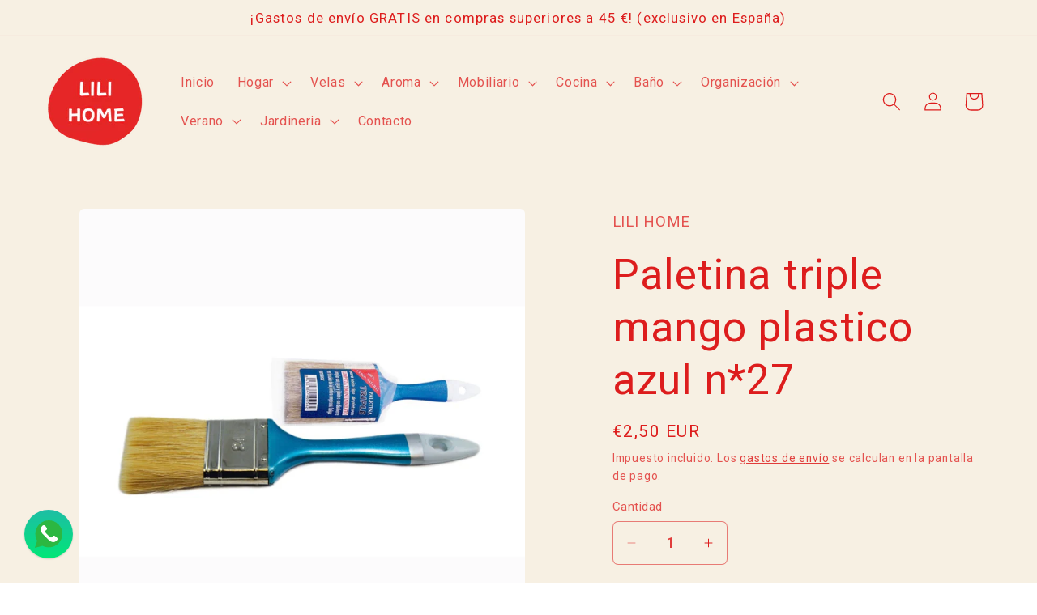

--- FILE ---
content_type: text/html; charset=utf-8
request_url: https://lilihomepiera.com/products/paletina-triple-mango-plastico-azul-n-27
body_size: 44395
content:
<!doctype html>
<html class="no-js" lang="es">
  <head>
    <meta charset="utf-8">
    <meta http-equiv="X-UA-Compatible" content="IE=edge">
    <meta name="viewport" content="width=device-width,initial-scale=1">
    <meta name="theme-color" content="">
    <link rel="canonical" href="https://lilihomepiera.com/products/paletina-triple-mango-plastico-azul-n-27"><link rel="icon" type="image/png" href="//lilihomepiera.com/cdn/shop/files/eb472a5431406ce31b77c113b504a436.png?crop=center&height=32&v=1712905549&width=32"><title>
      Paletina triple mango plastico azul n*27
 &ndash; LILI HOME</title>

    
      <meta name="description" content="Paletina triple mango plastico azul n*27 Todo tipo de pinturas Mango punta blanca y raya plateada cerda mezcla Largo cerda 51mm Ancho virola 55mm Esta paletina de alta calidad que ofrecen una gran capacidad de retención y liberación de pintura, así como una excelente durabilidad.">
    

    

<meta property="og:site_name" content="LILI HOME">
<meta property="og:url" content="https://lilihomepiera.com/products/paletina-triple-mango-plastico-azul-n-27">
<meta property="og:title" content="Paletina triple mango plastico azul n*27">
<meta property="og:type" content="product">
<meta property="og:description" content="Paletina triple mango plastico azul n*27 Todo tipo de pinturas Mango punta blanca y raya plateada cerda mezcla Largo cerda 51mm Ancho virola 55mm Esta paletina de alta calidad que ofrecen una gran capacidad de retención y liberación de pintura, así como una excelente durabilidad."><meta property="og:image" content="http://lilihomepiera.com/cdn/shop/files/Screenshot-2023-12-09-14-11-00-590_com.miui.gallery_570008d2-dacb-4734-b09f-e338fabd150f.jpg?v=1702128201">
  <meta property="og:image:secure_url" content="https://lilihomepiera.com/cdn/shop/files/Screenshot-2023-12-09-14-11-00-590_com.miui.gallery_570008d2-dacb-4734-b09f-e338fabd150f.jpg?v=1702128201">
  <meta property="og:image:width" content="2000">
  <meta property="og:image:height" content="2000"><meta property="og:price:amount" content="2,50">
  <meta property="og:price:currency" content="EUR"><meta name="twitter:card" content="summary_large_image">
<meta name="twitter:title" content="Paletina triple mango plastico azul n*27">
<meta name="twitter:description" content="Paletina triple mango plastico azul n*27 Todo tipo de pinturas Mango punta blanca y raya plateada cerda mezcla Largo cerda 51mm Ancho virola 55mm Esta paletina de alta calidad que ofrecen una gran capacidad de retención y liberación de pintura, así como una excelente durabilidad.">


    <script src="//lilihomepiera.com/cdn/shop/t/10/assets/constants.js?v=58251544750838685771712392701" defer="defer"></script>
    <script src="//lilihomepiera.com/cdn/shop/t/10/assets/pubsub.js?v=158357773527763999511712392701" defer="defer"></script>
    <script src="//lilihomepiera.com/cdn/shop/t/10/assets/global.js?v=37284204640041572741712392701" defer="defer"></script><script src="//lilihomepiera.com/cdn/shop/t/10/assets/animations.js?v=88693664871331136111712392701" defer="defer"></script><script>window.performance && window.performance.mark && window.performance.mark('shopify.content_for_header.start');</script><meta name="facebook-domain-verification" content="tf5owxu20bkff6aqd3pmauhizktn4e">
<meta name="google-site-verification" content="9fyNioUdMTxdhJWR3a73GjTeIROISWHguEdh70_nKPg">
<meta id="shopify-digital-wallet" name="shopify-digital-wallet" content="/75979653468/digital_wallets/dialog">
<meta name="shopify-checkout-api-token" content="39a43790c4e167821fe0a0f321efe6c1">
<meta id="in-context-paypal-metadata" data-shop-id="75979653468" data-venmo-supported="false" data-environment="production" data-locale="es_ES" data-paypal-v4="true" data-currency="EUR">
<link rel="alternate" hreflang="x-default" href="https://lilihomepiera.com/products/paletina-triple-mango-plastico-azul-n-27">
<link rel="alternate" hreflang="en" href="https://lilihomepiera.com/en/products/paletina-triple-mango-plastico-azul-n-27">
<link rel="alternate" hreflang="it" href="https://lilihomepiera.com/it/products/paletina-triple-mango-plastico-azul-n-27">
<link rel="alternate" type="application/json+oembed" href="https://lilihomepiera.com/products/paletina-triple-mango-plastico-azul-n-27.oembed">
<script async="async" src="/checkouts/internal/preloads.js?locale=es-ES"></script>
<link rel="preconnect" href="https://shop.app" crossorigin="anonymous">
<script async="async" src="https://shop.app/checkouts/internal/preloads.js?locale=es-ES&shop_id=75979653468" crossorigin="anonymous"></script>
<script id="apple-pay-shop-capabilities" type="application/json">{"shopId":75979653468,"countryCode":"ES","currencyCode":"EUR","merchantCapabilities":["supports3DS"],"merchantId":"gid:\/\/shopify\/Shop\/75979653468","merchantName":"LILI HOME","requiredBillingContactFields":["postalAddress","email","phone"],"requiredShippingContactFields":["postalAddress","email","phone"],"shippingType":"shipping","supportedNetworks":["visa","maestro","masterCard","amex"],"total":{"type":"pending","label":"LILI HOME","amount":"1.00"},"shopifyPaymentsEnabled":true,"supportsSubscriptions":true}</script>
<script id="shopify-features" type="application/json">{"accessToken":"39a43790c4e167821fe0a0f321efe6c1","betas":["rich-media-storefront-analytics"],"domain":"lilihomepiera.com","predictiveSearch":true,"shopId":75979653468,"locale":"es"}</script>
<script>var Shopify = Shopify || {};
Shopify.shop = "39b5ee.myshopify.com";
Shopify.locale = "es";
Shopify.currency = {"active":"EUR","rate":"1.0"};
Shopify.country = "ES";
Shopify.theme = {"name":"Craft","id":160883900764,"schema_name":"Craft","schema_version":"13.0.1","theme_store_id":1368,"role":"main"};
Shopify.theme.handle = "null";
Shopify.theme.style = {"id":null,"handle":null};
Shopify.cdnHost = "lilihomepiera.com/cdn";
Shopify.routes = Shopify.routes || {};
Shopify.routes.root = "/";</script>
<script type="module">!function(o){(o.Shopify=o.Shopify||{}).modules=!0}(window);</script>
<script>!function(o){function n(){var o=[];function n(){o.push(Array.prototype.slice.apply(arguments))}return n.q=o,n}var t=o.Shopify=o.Shopify||{};t.loadFeatures=n(),t.autoloadFeatures=n()}(window);</script>
<script>
  window.ShopifyPay = window.ShopifyPay || {};
  window.ShopifyPay.apiHost = "shop.app\/pay";
  window.ShopifyPay.redirectState = null;
</script>
<script id="shop-js-analytics" type="application/json">{"pageType":"product"}</script>
<script defer="defer" async type="module" src="//lilihomepiera.com/cdn/shopifycloud/shop-js/modules/v2/client.init-shop-cart-sync_B8ZjLC-E.es.esm.js"></script>
<script defer="defer" async type="module" src="//lilihomepiera.com/cdn/shopifycloud/shop-js/modules/v2/chunk.common_B4NpV9bc.esm.js"></script>
<script type="module">
  await import("//lilihomepiera.com/cdn/shopifycloud/shop-js/modules/v2/client.init-shop-cart-sync_B8ZjLC-E.es.esm.js");
await import("//lilihomepiera.com/cdn/shopifycloud/shop-js/modules/v2/chunk.common_B4NpV9bc.esm.js");

  window.Shopify.SignInWithShop?.initShopCartSync?.({"fedCMEnabled":true,"windoidEnabled":true});

</script>
<script>
  window.Shopify = window.Shopify || {};
  if (!window.Shopify.featureAssets) window.Shopify.featureAssets = {};
  window.Shopify.featureAssets['shop-js'] = {"shop-cart-sync":["modules/v2/client.shop-cart-sync_maUAXENH.es.esm.js","modules/v2/chunk.common_B4NpV9bc.esm.js"],"init-fed-cm":["modules/v2/client.init-fed-cm_BRWFKFcW.es.esm.js","modules/v2/chunk.common_B4NpV9bc.esm.js"],"shop-button":["modules/v2/client.shop-button_Ds3TKk6-.es.esm.js","modules/v2/chunk.common_B4NpV9bc.esm.js"],"init-windoid":["modules/v2/client.init-windoid_Ciu5jPWc.es.esm.js","modules/v2/chunk.common_B4NpV9bc.esm.js"],"init-shop-cart-sync":["modules/v2/client.init-shop-cart-sync_B8ZjLC-E.es.esm.js","modules/v2/chunk.common_B4NpV9bc.esm.js"],"shop-cash-offers":["modules/v2/client.shop-cash-offers_aVqCkU3H.es.esm.js","modules/v2/chunk.common_B4NpV9bc.esm.js","modules/v2/chunk.modal_CUIPF2YN.esm.js"],"init-shop-email-lookup-coordinator":["modules/v2/client.init-shop-email-lookup-coordinator_CONh44h2.es.esm.js","modules/v2/chunk.common_B4NpV9bc.esm.js"],"shop-toast-manager":["modules/v2/client.shop-toast-manager_bE9vqu1K.es.esm.js","modules/v2/chunk.common_B4NpV9bc.esm.js"],"avatar":["modules/v2/client.avatar_BTnouDA3.es.esm.js"],"pay-button":["modules/v2/client.pay-button_Bs25hJ9W.es.esm.js","modules/v2/chunk.common_B4NpV9bc.esm.js"],"init-customer-accounts-sign-up":["modules/v2/client.init-customer-accounts-sign-up_8-0O0IPg.es.esm.js","modules/v2/client.shop-login-button_CtHZ9qYD.es.esm.js","modules/v2/chunk.common_B4NpV9bc.esm.js","modules/v2/chunk.modal_CUIPF2YN.esm.js"],"shop-login-button":["modules/v2/client.shop-login-button_CtHZ9qYD.es.esm.js","modules/v2/chunk.common_B4NpV9bc.esm.js","modules/v2/chunk.modal_CUIPF2YN.esm.js"],"init-shop-for-new-customer-accounts":["modules/v2/client.init-shop-for-new-customer-accounts_ChfePXEC.es.esm.js","modules/v2/client.shop-login-button_CtHZ9qYD.es.esm.js","modules/v2/chunk.common_B4NpV9bc.esm.js","modules/v2/chunk.modal_CUIPF2YN.esm.js"],"init-customer-accounts":["modules/v2/client.init-customer-accounts_KfiZ6NEq.es.esm.js","modules/v2/client.shop-login-button_CtHZ9qYD.es.esm.js","modules/v2/chunk.common_B4NpV9bc.esm.js","modules/v2/chunk.modal_CUIPF2YN.esm.js"],"shop-follow-button":["modules/v2/client.shop-follow-button_BaF5Hl6C.es.esm.js","modules/v2/chunk.common_B4NpV9bc.esm.js","modules/v2/chunk.modal_CUIPF2YN.esm.js"],"checkout-modal":["modules/v2/client.checkout-modal_G8rQabpT.es.esm.js","modules/v2/chunk.common_B4NpV9bc.esm.js","modules/v2/chunk.modal_CUIPF2YN.esm.js"],"lead-capture":["modules/v2/client.lead-capture_B3kGKcTo.es.esm.js","modules/v2/chunk.common_B4NpV9bc.esm.js","modules/v2/chunk.modal_CUIPF2YN.esm.js"],"shop-login":["modules/v2/client.shop-login_DR49Re_P.es.esm.js","modules/v2/chunk.common_B4NpV9bc.esm.js","modules/v2/chunk.modal_CUIPF2YN.esm.js"],"payment-terms":["modules/v2/client.payment-terms_Be-B4I79.es.esm.js","modules/v2/chunk.common_B4NpV9bc.esm.js","modules/v2/chunk.modal_CUIPF2YN.esm.js"]};
</script>
<script id="__st">var __st={"a":75979653468,"offset":3600,"reqid":"eba2124f-b92d-4596-8ec2-5690fc5ef152-1763639435","pageurl":"lilihomepiera.com\/products\/paletina-triple-mango-plastico-azul-n-27","u":"d403ed2547eb","p":"product","rtyp":"product","rid":8660254294364};</script>
<script>window.ShopifyPaypalV4VisibilityTracking = true;</script>
<script id="captcha-bootstrap">!function(){'use strict';const t='contact',e='account',n='new_comment',o=[[t,t],['blogs',n],['comments',n],[t,'customer']],c=[[e,'customer_login'],[e,'guest_login'],[e,'recover_customer_password'],[e,'create_customer']],r=t=>t.map((([t,e])=>`form[action*='/${t}']:not([data-nocaptcha='true']) input[name='form_type'][value='${e}']`)).join(','),a=t=>()=>t?[...document.querySelectorAll(t)].map((t=>t.form)):[];function s(){const t=[...o],e=r(t);return a(e)}const i='password',u='form_key',d=['recaptcha-v3-token','g-recaptcha-response','h-captcha-response',i],f=()=>{try{return window.sessionStorage}catch{return}},m='__shopify_v',_=t=>t.elements[u];function p(t,e,n=!1){try{const o=window.sessionStorage,c=JSON.parse(o.getItem(e)),{data:r}=function(t){const{data:e,action:n}=t;return t[m]||n?{data:e,action:n}:{data:t,action:n}}(c);for(const[e,n]of Object.entries(r))t.elements[e]&&(t.elements[e].value=n);n&&o.removeItem(e)}catch(o){console.error('form repopulation failed',{error:o})}}const l='form_type',E='cptcha';function T(t){t.dataset[E]=!0}const w=window,h=w.document,L='Shopify',v='ce_forms',y='captcha';let A=!1;((t,e)=>{const n=(g='f06e6c50-85a8-45c8-87d0-21a2b65856fe',I='https://cdn.shopify.com/shopifycloud/storefront-forms-hcaptcha/ce_storefront_forms_captcha_hcaptcha.v1.5.2.iife.js',D={infoText:'Protegido por hCaptcha',privacyText:'Privacidad',termsText:'Términos'},(t,e,n)=>{const o=w[L][v],c=o.bindForm;if(c)return c(t,g,e,D).then(n);var r;o.q.push([[t,g,e,D],n]),r=I,A||(h.body.append(Object.assign(h.createElement('script'),{id:'captcha-provider',async:!0,src:r})),A=!0)});var g,I,D;w[L]=w[L]||{},w[L][v]=w[L][v]||{},w[L][v].q=[],w[L][y]=w[L][y]||{},w[L][y].protect=function(t,e){n(t,void 0,e),T(t)},Object.freeze(w[L][y]),function(t,e,n,w,h,L){const[v,y,A,g]=function(t,e,n){const i=e?o:[],u=t?c:[],d=[...i,...u],f=r(d),m=r(i),_=r(d.filter((([t,e])=>n.includes(e))));return[a(f),a(m),a(_),s()]}(w,h,L),I=t=>{const e=t.target;return e instanceof HTMLFormElement?e:e&&e.form},D=t=>v().includes(t);t.addEventListener('submit',(t=>{const e=I(t);if(!e)return;const n=D(e)&&!e.dataset.hcaptchaBound&&!e.dataset.recaptchaBound,o=_(e),c=g().includes(e)&&(!o||!o.value);(n||c)&&t.preventDefault(),c&&!n&&(function(t){try{if(!f())return;!function(t){const e=f();if(!e)return;const n=_(t);if(!n)return;const o=n.value;o&&e.removeItem(o)}(t);const e=Array.from(Array(32),(()=>Math.random().toString(36)[2])).join('');!function(t,e){_(t)||t.append(Object.assign(document.createElement('input'),{type:'hidden',name:u})),t.elements[u].value=e}(t,e),function(t,e){const n=f();if(!n)return;const o=[...t.querySelectorAll(`input[type='${i}']`)].map((({name:t})=>t)),c=[...d,...o],r={};for(const[a,s]of new FormData(t).entries())c.includes(a)||(r[a]=s);n.setItem(e,JSON.stringify({[m]:1,action:t.action,data:r}))}(t,e)}catch(e){console.error('failed to persist form',e)}}(e),e.submit())}));const S=(t,e)=>{t&&!t.dataset[E]&&(n(t,e.some((e=>e===t))),T(t))};for(const o of['focusin','change'])t.addEventListener(o,(t=>{const e=I(t);D(e)&&S(e,y())}));const B=e.get('form_key'),M=e.get(l),P=B&&M;t.addEventListener('DOMContentLoaded',(()=>{const t=y();if(P)for(const e of t)e.elements[l].value===M&&p(e,B);[...new Set([...A(),...v().filter((t=>'true'===t.dataset.shopifyCaptcha))])].forEach((e=>S(e,t)))}))}(h,new URLSearchParams(w.location.search),n,t,e,['guest_login'])})(!0,!0)}();</script>
<script integrity="sha256-52AcMU7V7pcBOXWImdc/TAGTFKeNjmkeM1Pvks/DTgc=" data-source-attribution="shopify.loadfeatures" defer="defer" src="//lilihomepiera.com/cdn/shopifycloud/storefront/assets/storefront/load_feature-81c60534.js" crossorigin="anonymous"></script>
<script crossorigin="anonymous" defer="defer" src="//lilihomepiera.com/cdn/shopifycloud/storefront/assets/shopify_pay/storefront-65b4c6d7.js?v=20250812"></script>
<script data-source-attribution="shopify.dynamic_checkout.dynamic.init">var Shopify=Shopify||{};Shopify.PaymentButton=Shopify.PaymentButton||{isStorefrontPortableWallets:!0,init:function(){window.Shopify.PaymentButton.init=function(){};var t=document.createElement("script");t.src="https://lilihomepiera.com/cdn/shopifycloud/portable-wallets/latest/portable-wallets.es.js",t.type="module",document.head.appendChild(t)}};
</script>
<script data-source-attribution="shopify.dynamic_checkout.buyer_consent">
  function portableWalletsHideBuyerConsent(e){var t=document.getElementById("shopify-buyer-consent"),n=document.getElementById("shopify-subscription-policy-button");t&&n&&(t.classList.add("hidden"),t.setAttribute("aria-hidden","true"),n.removeEventListener("click",e))}function portableWalletsShowBuyerConsent(e){var t=document.getElementById("shopify-buyer-consent"),n=document.getElementById("shopify-subscription-policy-button");t&&n&&(t.classList.remove("hidden"),t.removeAttribute("aria-hidden"),n.addEventListener("click",e))}window.Shopify?.PaymentButton&&(window.Shopify.PaymentButton.hideBuyerConsent=portableWalletsHideBuyerConsent,window.Shopify.PaymentButton.showBuyerConsent=portableWalletsShowBuyerConsent);
</script>
<script>
  function portableWalletsCleanup(e){e&&e.src&&console.error("Failed to load portable wallets script "+e.src);var t=document.querySelectorAll("shopify-accelerated-checkout .shopify-payment-button__skeleton, shopify-accelerated-checkout-cart .wallet-cart-button__skeleton"),e=document.getElementById("shopify-buyer-consent");for(let e=0;e<t.length;e++)t[e].remove();e&&e.remove()}function portableWalletsNotLoadedAsModule(e){e instanceof ErrorEvent&&"string"==typeof e.message&&e.message.includes("import.meta")&&"string"==typeof e.filename&&e.filename.includes("portable-wallets")&&(window.removeEventListener("error",portableWalletsNotLoadedAsModule),window.Shopify.PaymentButton.failedToLoad=e,"loading"===document.readyState?document.addEventListener("DOMContentLoaded",window.Shopify.PaymentButton.init):window.Shopify.PaymentButton.init())}window.addEventListener("error",portableWalletsNotLoadedAsModule);
</script>

<script type="module" src="https://lilihomepiera.com/cdn/shopifycloud/portable-wallets/latest/portable-wallets.es.js" onError="portableWalletsCleanup(this)" crossorigin="anonymous"></script>
<script nomodule>
  document.addEventListener("DOMContentLoaded", portableWalletsCleanup);
</script>

<link id="shopify-accelerated-checkout-styles" rel="stylesheet" media="screen" href="https://lilihomepiera.com/cdn/shopifycloud/portable-wallets/latest/accelerated-checkout-backwards-compat.css" crossorigin="anonymous">
<style id="shopify-accelerated-checkout-cart">
        #shopify-buyer-consent {
  margin-top: 1em;
  display: inline-block;
  width: 100%;
}

#shopify-buyer-consent.hidden {
  display: none;
}

#shopify-subscription-policy-button {
  background: none;
  border: none;
  padding: 0;
  text-decoration: underline;
  font-size: inherit;
  cursor: pointer;
}

#shopify-subscription-policy-button::before {
  box-shadow: none;
}

      </style>
<script id="sections-script" data-sections="header" defer="defer" src="//lilihomepiera.com/cdn/shop/t/10/compiled_assets/scripts.js?331"></script>
<script>window.performance && window.performance.mark && window.performance.mark('shopify.content_for_header.end');</script>


    <style data-shopify>
      
      
      
      
      

      
        :root,
        .color-scheme-1 {
          --color-background: 255,255,255;
        
          --gradient-background: #ffffff;
        

        

        --color-foreground: 221,29,29;
        --color-background-contrast: 191,191,191;
        --color-shadow: 37,37,37;
        --color-button: 221,29,29;
        --color-button-text: 255,255,255;
        --color-secondary-button: 255,255,255;
        --color-secondary-button-text: 221,29,29;
        --color-link: 221,29,29;
        --color-badge-foreground: 221,29,29;
        --color-badge-background: 255,255,255;
        --color-badge-border: 221,29,29;
        --payment-terms-background-color: rgb(255 255 255);
      }
      
        
        .color-scheme-2 {
          --color-background: 255,255,255;
        
          --gradient-background: #ffffff;
        

        

        --color-foreground: 37,37,37;
        --color-background-contrast: 191,191,191;
        --color-shadow: 37,37,37;
        --color-button: 37,37,37;
        --color-button-text: 255,255,255;
        --color-secondary-button: 255,255,255;
        --color-secondary-button-text: 37,37,37;
        --color-link: 37,37,37;
        --color-badge-foreground: 37,37,37;
        --color-badge-background: 255,255,255;
        --color-badge-border: 37,37,37;
        --payment-terms-background-color: rgb(255 255 255);
      }
      
        
        .color-scheme-3 {
          --color-background: 113,106,86;
        
          --gradient-background: #716a56;
        

        

        --color-foreground: 239,236,236;
        --color-background-contrast: 41,38,31;
        --color-shadow: 37,37,37;
        --color-button: 239,236,236;
        --color-button-text: 113,106,86;
        --color-secondary-button: 113,106,86;
        --color-secondary-button-text: 239,236,236;
        --color-link: 239,236,236;
        --color-badge-foreground: 239,236,236;
        --color-badge-background: 113,106,86;
        --color-badge-border: 239,236,236;
        --payment-terms-background-color: rgb(113 106 86);
      }
      
        
        .color-scheme-4 {
          --color-background: 44,51,47;
        
          --gradient-background: #2c332f;
        

        

        --color-foreground: 239,236,236;
        --color-background-contrast: 56,65,60;
        --color-shadow: 37,37,37;
        --color-button: 239,236,236;
        --color-button-text: 44,51,47;
        --color-secondary-button: 44,51,47;
        --color-secondary-button-text: 239,236,236;
        --color-link: 239,236,236;
        --color-badge-foreground: 239,236,236;
        --color-badge-background: 44,51,47;
        --color-badge-border: 239,236,236;
        --payment-terms-background-color: rgb(44 51 47);
      }
      
        
        .color-scheme-5 {
          --color-background: 63,81,71;
        
          --gradient-background: #3f5147;
        

        

        --color-foreground: 239,236,236;
        --color-background-contrast: 7,9,8;
        --color-shadow: 37,37,37;
        --color-button: 239,236,236;
        --color-button-text: 63,81,71;
        --color-secondary-button: 63,81,71;
        --color-secondary-button-text: 239,236,236;
        --color-link: 239,236,236;
        --color-badge-foreground: 239,236,236;
        --color-badge-background: 63,81,71;
        --color-badge-border: 239,236,236;
        --payment-terms-background-color: rgb(63 81 71);
      }
      
        
        .color-scheme-c1f19804-c264-420c-a260-7e59ec49ec17 {
          --color-background: 247,240,227;
        
          --gradient-background: #f7f0e3;
        

        

        --color-foreground: 221,29,29;
        --color-background-contrast: 219,187,128;
        --color-shadow: 37,37,37;
        --color-button: 221,29,29;
        --color-button-text: 255,255,255;
        --color-secondary-button: 247,240,227;
        --color-secondary-button-text: 221,29,29;
        --color-link: 221,29,29;
        --color-badge-foreground: 221,29,29;
        --color-badge-background: 247,240,227;
        --color-badge-border: 221,29,29;
        --payment-terms-background-color: rgb(247 240 227);
      }
      
        
        .color-scheme-b54657ee-f598-4b9e-bd22-5712b45d7c21 {
          --color-background: 247,240,227;
        
          --gradient-background: #f7f0e3;
        

        

        --color-foreground: 221,29,29;
        --color-background-contrast: 219,187,128;
        --color-shadow: 37,37,37;
        --color-button: 221,29,29;
        --color-button-text: 255,255,255;
        --color-secondary-button: 247,240,227;
        --color-secondary-button-text: 221,29,29;
        --color-link: 221,29,29;
        --color-badge-foreground: 221,29,29;
        --color-badge-background: 247,240,227;
        --color-badge-border: 221,29,29;
        --payment-terms-background-color: rgb(247 240 227);
      }
      

      body, .color-scheme-1, .color-scheme-2, .color-scheme-3, .color-scheme-4, .color-scheme-5, .color-scheme-c1f19804-c264-420c-a260-7e59ec49ec17, .color-scheme-b54657ee-f598-4b9e-bd22-5712b45d7c21 {
        color: rgba(var(--color-foreground), 0.75);
        background-color: rgb(var(--color-background));
      }

      :root {
        --font-body-family: "system_ui", -apple-system, 'Segoe UI', Roboto, 'Helvetica Neue', 'Noto Sans', 'Liberation Sans', Arial, sans-serif, 'Apple Color Emoji', 'Segoe UI Emoji', 'Segoe UI Symbol', 'Noto Color Emoji';
        --font-body-style: normal;
        --font-body-weight: 400;
        --font-body-weight-bold: 700;

        --font-heading-family: "system_ui", -apple-system, 'Segoe UI', Roboto, 'Helvetica Neue', 'Noto Sans', 'Liberation Sans', Arial, sans-serif, 'Apple Color Emoji', 'Segoe UI Emoji', 'Segoe UI Symbol', 'Noto Color Emoji';
        --font-heading-style: normal;
        --font-heading-weight: 400;

        --font-body-scale: 1.15;
        --font-heading-scale: 1.1304347826086956;

        --media-padding: px;
        --media-border-opacity: 0.1;
        --media-border-width: 0px;
        --media-radius: 6px;
        --media-shadow-opacity: 0.0;
        --media-shadow-horizontal-offset: 0px;
        --media-shadow-vertical-offset: 4px;
        --media-shadow-blur-radius: 5px;
        --media-shadow-visible: 0;

        --page-width: 120rem;
        --page-width-margin: 0rem;

        --product-card-image-padding: 0.0rem;
        --product-card-corner-radius: 0.6rem;
        --product-card-text-alignment: left;
        --product-card-border-width: 0.1rem;
        --product-card-border-opacity: 0.1;
        --product-card-shadow-opacity: 0.0;
        --product-card-shadow-visible: 0;
        --product-card-shadow-horizontal-offset: 0.0rem;
        --product-card-shadow-vertical-offset: 0.4rem;
        --product-card-shadow-blur-radius: 0.5rem;

        --collection-card-image-padding: 0.0rem;
        --collection-card-corner-radius: 0.6rem;
        --collection-card-text-alignment: left;
        --collection-card-border-width: 0.1rem;
        --collection-card-border-opacity: 0.1;
        --collection-card-shadow-opacity: 0.0;
        --collection-card-shadow-visible: 0;
        --collection-card-shadow-horizontal-offset: 0.0rem;
        --collection-card-shadow-vertical-offset: 0.4rem;
        --collection-card-shadow-blur-radius: 0.5rem;

        --blog-card-image-padding: 0.0rem;
        --blog-card-corner-radius: 0.6rem;
        --blog-card-text-alignment: left;
        --blog-card-border-width: 0.1rem;
        --blog-card-border-opacity: 0.1;
        --blog-card-shadow-opacity: 0.0;
        --blog-card-shadow-visible: 0;
        --blog-card-shadow-horizontal-offset: 0.0rem;
        --blog-card-shadow-vertical-offset: 0.4rem;
        --blog-card-shadow-blur-radius: 0.5rem;

        --badge-corner-radius: 0.6rem;

        --popup-border-width: 1px;
        --popup-border-opacity: 0.5;
        --popup-corner-radius: 6px;
        --popup-shadow-opacity: 0.0;
        --popup-shadow-horizontal-offset: 0px;
        --popup-shadow-vertical-offset: 4px;
        --popup-shadow-blur-radius: 5px;

        --drawer-border-width: 1px;
        --drawer-border-opacity: 0.1;
        --drawer-shadow-opacity: 0.0;
        --drawer-shadow-horizontal-offset: 0px;
        --drawer-shadow-vertical-offset: 4px;
        --drawer-shadow-blur-radius: 5px;

        --spacing-sections-desktop: 0px;
        --spacing-sections-mobile: 0px;

        --grid-desktop-vertical-spacing: 20px;
        --grid-desktop-horizontal-spacing: 20px;
        --grid-mobile-vertical-spacing: 10px;
        --grid-mobile-horizontal-spacing: 10px;

        --text-boxes-border-opacity: 0.1;
        --text-boxes-border-width: 0px;
        --text-boxes-radius: 6px;
        --text-boxes-shadow-opacity: 0.0;
        --text-boxes-shadow-visible: 0;
        --text-boxes-shadow-horizontal-offset: 0px;
        --text-boxes-shadow-vertical-offset: 4px;
        --text-boxes-shadow-blur-radius: 5px;

        --buttons-radius: 6px;
        --buttons-radius-outset: 7px;
        --buttons-border-width: 1px;
        --buttons-border-opacity: 1.0;
        --buttons-shadow-opacity: 0.0;
        --buttons-shadow-visible: 0;
        --buttons-shadow-horizontal-offset: 0px;
        --buttons-shadow-vertical-offset: 4px;
        --buttons-shadow-blur-radius: 5px;
        --buttons-border-offset: 0.3px;

        --inputs-radius: 6px;
        --inputs-border-width: 1px;
        --inputs-border-opacity: 0.55;
        --inputs-shadow-opacity: 0.0;
        --inputs-shadow-horizontal-offset: 0px;
        --inputs-margin-offset: 0px;
        --inputs-shadow-vertical-offset: 4px;
        --inputs-shadow-blur-radius: 5px;
        --inputs-radius-outset: 7px;

        --variant-pills-radius: 40px;
        --variant-pills-border-width: 1px;
        --variant-pills-border-opacity: 0.55;
        --variant-pills-shadow-opacity: 0.0;
        --variant-pills-shadow-horizontal-offset: 0px;
        --variant-pills-shadow-vertical-offset: 4px;
        --variant-pills-shadow-blur-radius: 5px;
      }

      *,
      *::before,
      *::after {
        box-sizing: inherit;
      }

      html {
        box-sizing: border-box;
        font-size: calc(var(--font-body-scale) * 62.5%);
        height: 100%;
      }

      body {
        display: grid;
        grid-template-rows: auto auto 1fr auto;
        grid-template-columns: 100%;
        min-height: 100%;
        margin: 0;
        font-size: 1.5rem;
        letter-spacing: 0.06rem;
        line-height: calc(1 + 0.8 / var(--font-body-scale));
        font-family: var(--font-body-family);
        font-style: var(--font-body-style);
        font-weight: var(--font-body-weight);
      }

      @media screen and (min-width: 750px) {
        body {
          font-size: 1.6rem;
        }
      }
    </style>

    <link href="//lilihomepiera.com/cdn/shop/t/10/assets/base.css?v=93405971894151239851712392701" rel="stylesheet" type="text/css" media="all" />
<link href="//lilihomepiera.com/cdn/shop/t/10/assets/component-localization-form.css?v=124545717069420038221712392701" rel="stylesheet" type="text/css" media="all" />
      <script src="//lilihomepiera.com/cdn/shop/t/10/assets/localization-form.js?v=169565320306168926741712392701" defer="defer"></script><link
        rel="stylesheet"
        href="//lilihomepiera.com/cdn/shop/t/10/assets/component-predictive-search.css?v=118923337488134913561712392701"
        media="print"
        onload="this.media='all'"
      ><script>
      document.documentElement.className = document.documentElement.className.replace('no-js', 'js');
      if (Shopify.designMode) {
        document.documentElement.classList.add('shopify-design-mode');
      }
    </script>
  <!-- BEGIN app block: shopify://apps/musbu-wa-chat/blocks/app-embed/267d7a73-494b-4925-ba55-49fe70b0f09e -->

<div id="cx_whatsapp_init"></div>


<script>
console.log("--------------CX - WhatsApp Chat---------------");
window.cxMusbuMetaData = {"id":12289,"shop_id":"39b5ee.myshopify.com","button_color":"#000000","button_position":"left","button_size":30,"mobile_view":1,"where_to_show":"all","background_color":"#ffbb00s","button_shape":"circle","isBackground":0,"icon_uid":1,"whatsapp_number":"+34626380905","whatsapp_text":"¡Bienvenido a Lili Home!  ¿En qué te puedo ayudar?  Deja tus preguntas y te contestaremos de enseguida.  ¡Gracias!","pro_icon":"1","sendProductUrl":1,"review_enabled":"1","status":1,"channels":[{"type":"whatsapp","number":"+34626380905","message":"¡Bienvenido a Lili Home!  ¿En qué te puedo ayudar?  Deja tus preguntas y te contestaremos de enseguida.  ¡Gracias!","icon_uid":1,"displayOnDesktop":true,"displayOnMobile":true}],"styling":{"buttonLayout":"1","singleAccountLayout":"4","desktopPosition":"left","customDesktopSpacing":false,"mobilePosition":"left","buttonBackgroundColor":"#10c379","popupBackgroundColor":"#10c379","isPreset":["1"],"presetId":"29","isRounded":false,"isCustomIcon":["1"],"selectedCustomIcon":"svg1"},"settings":null,"created_at":"2024-05-20T12:18:42.000000Z","updated_at":"2024-05-20T12:37:24.000000Z"};

// Check if FontAwesome object exists
if (typeof FontAwesome == "undefined") {
    // FontAwesome is not loaded, add the CDN link
    var link = document.createElement("link");
    link.rel = "stylesheet";
    link.href = "https://cdnjs.cloudflare.com/ajax/libs/font-awesome/5.15.3/css/fontawesome.min.css";
    link.integrity = "sha512-OdEXQYCOldjqUEsuMKsZRj93Ht23QRlhIb8E/X0sbwZhme8eUw6g8q7AdxGJKakcBbv7+/PX0Gc2btf7Ru8cZA==";
    link.crossOrigin = "anonymous";
    link.referrerPolicy = "no-referrer";
    document.head.appendChild(link);
}
</script>


<!-- END app block --><script src="https://cdn.shopify.com/extensions/019a15d4-71d4-7279-8062-f2f76f98d8e1/musbu-49/assets/cx_whatsapp_button.js" type="text/javascript" defer="defer"></script>
<link href="https://cdn.shopify.com/extensions/019a15d4-71d4-7279-8062-f2f76f98d8e1/musbu-49/assets/musbu-chat-support.css" rel="stylesheet" type="text/css" media="all">
<script src="https://cdn.shopify.com/extensions/019a6e2c-f432-7ed5-8e2c-99b4897244fa/scala-parcelamentos-139/assets/oneator.js" type="text/javascript" defer="defer"></script>
<link href="https://cdn.shopify.com/extensions/019a6e2c-f432-7ed5-8e2c-99b4897244fa/scala-parcelamentos-139/assets/oneator.css" rel="stylesheet" type="text/css" media="all">
<link href="https://monorail-edge.shopifysvc.com" rel="dns-prefetch">
<script>(function(){if ("sendBeacon" in navigator && "performance" in window) {try {var session_token_from_headers = performance.getEntriesByType('navigation')[0].serverTiming.find(x => x.name == '_s').description;} catch {var session_token_from_headers = undefined;}var session_cookie_matches = document.cookie.match(/_shopify_s=([^;]*)/);var session_token_from_cookie = session_cookie_matches && session_cookie_matches.length === 2 ? session_cookie_matches[1] : "";var session_token = session_token_from_headers || session_token_from_cookie || "";function handle_abandonment_event(e) {var entries = performance.getEntries().filter(function(entry) {return /monorail-edge.shopifysvc.com/.test(entry.name);});if (!window.abandonment_tracked && entries.length === 0) {window.abandonment_tracked = true;var currentMs = Date.now();var navigation_start = performance.timing.navigationStart;var payload = {shop_id: 75979653468,url: window.location.href,navigation_start,duration: currentMs - navigation_start,session_token,page_type: "product"};window.navigator.sendBeacon("https://monorail-edge.shopifysvc.com/v1/produce", JSON.stringify({schema_id: "online_store_buyer_site_abandonment/1.1",payload: payload,metadata: {event_created_at_ms: currentMs,event_sent_at_ms: currentMs}}));}}window.addEventListener('pagehide', handle_abandonment_event);}}());</script>
<script id="web-pixels-manager-setup">(function e(e,d,r,n,o){if(void 0===o&&(o={}),!Boolean(null===(a=null===(i=window.Shopify)||void 0===i?void 0:i.analytics)||void 0===a?void 0:a.replayQueue)){var i,a;window.Shopify=window.Shopify||{};var t=window.Shopify;t.analytics=t.analytics||{};var s=t.analytics;s.replayQueue=[],s.publish=function(e,d,r){return s.replayQueue.push([e,d,r]),!0};try{self.performance.mark("wpm:start")}catch(e){}var l=function(){var e={modern:/Edge?\/(1{2}[4-9]|1[2-9]\d|[2-9]\d{2}|\d{4,})\.\d+(\.\d+|)|Firefox\/(1{2}[4-9]|1[2-9]\d|[2-9]\d{2}|\d{4,})\.\d+(\.\d+|)|Chrom(ium|e)\/(9{2}|\d{3,})\.\d+(\.\d+|)|(Maci|X1{2}).+ Version\/(15\.\d+|(1[6-9]|[2-9]\d|\d{3,})\.\d+)([,.]\d+|)( \(\w+\)|)( Mobile\/\w+|) Safari\/|Chrome.+OPR\/(9{2}|\d{3,})\.\d+\.\d+|(CPU[ +]OS|iPhone[ +]OS|CPU[ +]iPhone|CPU IPhone OS|CPU iPad OS)[ +]+(15[._]\d+|(1[6-9]|[2-9]\d|\d{3,})[._]\d+)([._]\d+|)|Android:?[ /-](13[3-9]|1[4-9]\d|[2-9]\d{2}|\d{4,})(\.\d+|)(\.\d+|)|Android.+Firefox\/(13[5-9]|1[4-9]\d|[2-9]\d{2}|\d{4,})\.\d+(\.\d+|)|Android.+Chrom(ium|e)\/(13[3-9]|1[4-9]\d|[2-9]\d{2}|\d{4,})\.\d+(\.\d+|)|SamsungBrowser\/([2-9]\d|\d{3,})\.\d+/,legacy:/Edge?\/(1[6-9]|[2-9]\d|\d{3,})\.\d+(\.\d+|)|Firefox\/(5[4-9]|[6-9]\d|\d{3,})\.\d+(\.\d+|)|Chrom(ium|e)\/(5[1-9]|[6-9]\d|\d{3,})\.\d+(\.\d+|)([\d.]+$|.*Safari\/(?![\d.]+ Edge\/[\d.]+$))|(Maci|X1{2}).+ Version\/(10\.\d+|(1[1-9]|[2-9]\d|\d{3,})\.\d+)([,.]\d+|)( \(\w+\)|)( Mobile\/\w+|) Safari\/|Chrome.+OPR\/(3[89]|[4-9]\d|\d{3,})\.\d+\.\d+|(CPU[ +]OS|iPhone[ +]OS|CPU[ +]iPhone|CPU IPhone OS|CPU iPad OS)[ +]+(10[._]\d+|(1[1-9]|[2-9]\d|\d{3,})[._]\d+)([._]\d+|)|Android:?[ /-](13[3-9]|1[4-9]\d|[2-9]\d{2}|\d{4,})(\.\d+|)(\.\d+|)|Mobile Safari.+OPR\/([89]\d|\d{3,})\.\d+\.\d+|Android.+Firefox\/(13[5-9]|1[4-9]\d|[2-9]\d{2}|\d{4,})\.\d+(\.\d+|)|Android.+Chrom(ium|e)\/(13[3-9]|1[4-9]\d|[2-9]\d{2}|\d{4,})\.\d+(\.\d+|)|Android.+(UC? ?Browser|UCWEB|U3)[ /]?(15\.([5-9]|\d{2,})|(1[6-9]|[2-9]\d|\d{3,})\.\d+)\.\d+|SamsungBrowser\/(5\.\d+|([6-9]|\d{2,})\.\d+)|Android.+MQ{2}Browser\/(14(\.(9|\d{2,})|)|(1[5-9]|[2-9]\d|\d{3,})(\.\d+|))(\.\d+|)|K[Aa][Ii]OS\/(3\.\d+|([4-9]|\d{2,})\.\d+)(\.\d+|)/},d=e.modern,r=e.legacy,n=navigator.userAgent;return n.match(d)?"modern":n.match(r)?"legacy":"unknown"}(),u="modern"===l?"modern":"legacy",c=(null!=n?n:{modern:"",legacy:""})[u],f=function(e){return[e.baseUrl,"/wpm","/b",e.hashVersion,"modern"===e.buildTarget?"m":"l",".js"].join("")}({baseUrl:d,hashVersion:r,buildTarget:u}),m=function(e){var d=e.version,r=e.bundleTarget,n=e.surface,o=e.pageUrl,i=e.monorailEndpoint;return{emit:function(e){var a=e.status,t=e.errorMsg,s=(new Date).getTime(),l=JSON.stringify({metadata:{event_sent_at_ms:s},events:[{schema_id:"web_pixels_manager_load/3.1",payload:{version:d,bundle_target:r,page_url:o,status:a,surface:n,error_msg:t},metadata:{event_created_at_ms:s}}]});if(!i)return console&&console.warn&&console.warn("[Web Pixels Manager] No Monorail endpoint provided, skipping logging."),!1;try{return self.navigator.sendBeacon.bind(self.navigator)(i,l)}catch(e){}var u=new XMLHttpRequest;try{return u.open("POST",i,!0),u.setRequestHeader("Content-Type","text/plain"),u.send(l),!0}catch(e){return console&&console.warn&&console.warn("[Web Pixels Manager] Got an unhandled error while logging to Monorail."),!1}}}}({version:r,bundleTarget:l,surface:e.surface,pageUrl:self.location.href,monorailEndpoint:e.monorailEndpoint});try{o.browserTarget=l,function(e){var d=e.src,r=e.async,n=void 0===r||r,o=e.onload,i=e.onerror,a=e.sri,t=e.scriptDataAttributes,s=void 0===t?{}:t,l=document.createElement("script"),u=document.querySelector("head"),c=document.querySelector("body");if(l.async=n,l.src=d,a&&(l.integrity=a,l.crossOrigin="anonymous"),s)for(var f in s)if(Object.prototype.hasOwnProperty.call(s,f))try{l.dataset[f]=s[f]}catch(e){}if(o&&l.addEventListener("load",o),i&&l.addEventListener("error",i),u)u.appendChild(l);else{if(!c)throw new Error("Did not find a head or body element to append the script");c.appendChild(l)}}({src:f,async:!0,onload:function(){if(!function(){var e,d;return Boolean(null===(d=null===(e=window.Shopify)||void 0===e?void 0:e.analytics)||void 0===d?void 0:d.initialized)}()){var d=window.webPixelsManager.init(e)||void 0;if(d){var r=window.Shopify.analytics;r.replayQueue.forEach((function(e){var r=e[0],n=e[1],o=e[2];d.publishCustomEvent(r,n,o)})),r.replayQueue=[],r.publish=d.publishCustomEvent,r.visitor=d.visitor,r.initialized=!0}}},onerror:function(){return m.emit({status:"failed",errorMsg:"".concat(f," has failed to load")})},sri:function(e){var d=/^sha384-[A-Za-z0-9+/=]+$/;return"string"==typeof e&&d.test(e)}(c)?c:"",scriptDataAttributes:o}),m.emit({status:"loading"})}catch(e){m.emit({status:"failed",errorMsg:(null==e?void 0:e.message)||"Unknown error"})}}})({shopId: 75979653468,storefrontBaseUrl: "https://lilihomepiera.com",extensionsBaseUrl: "https://extensions.shopifycdn.com/cdn/shopifycloud/web-pixels-manager",monorailEndpoint: "https://monorail-edge.shopifysvc.com/unstable/produce_batch",surface: "storefront-renderer",enabledBetaFlags: ["2dca8a86"],webPixelsConfigList: [{"id":"1050968412","configuration":"{\"config\":\"{\\\"pixel_id\\\":\\\"G-WKC1TV2X6N\\\",\\\"target_country\\\":\\\"ES\\\",\\\"gtag_events\\\":[{\\\"type\\\":\\\"begin_checkout\\\",\\\"action_label\\\":\\\"G-WKC1TV2X6N\\\"},{\\\"type\\\":\\\"search\\\",\\\"action_label\\\":\\\"G-WKC1TV2X6N\\\"},{\\\"type\\\":\\\"view_item\\\",\\\"action_label\\\":[\\\"G-WKC1TV2X6N\\\",\\\"MC-CJ28LN75KN\\\"]},{\\\"type\\\":\\\"purchase\\\",\\\"action_label\\\":[\\\"G-WKC1TV2X6N\\\",\\\"MC-CJ28LN75KN\\\"]},{\\\"type\\\":\\\"page_view\\\",\\\"action_label\\\":[\\\"G-WKC1TV2X6N\\\",\\\"MC-CJ28LN75KN\\\"]},{\\\"type\\\":\\\"add_payment_info\\\",\\\"action_label\\\":\\\"G-WKC1TV2X6N\\\"},{\\\"type\\\":\\\"add_to_cart\\\",\\\"action_label\\\":\\\"G-WKC1TV2X6N\\\"}],\\\"enable_monitoring_mode\\\":false}\"}","eventPayloadVersion":"v1","runtimeContext":"OPEN","scriptVersion":"b2a88bafab3e21179ed38636efcd8a93","type":"APP","apiClientId":1780363,"privacyPurposes":[],"dataSharingAdjustments":{"protectedCustomerApprovalScopes":["read_customer_address","read_customer_email","read_customer_name","read_customer_personal_data","read_customer_phone"]}},{"id":"359399772","configuration":"{\"pixel_id\":\"1464308641004732\",\"pixel_type\":\"facebook_pixel\",\"metaapp_system_user_token\":\"-\"}","eventPayloadVersion":"v1","runtimeContext":"OPEN","scriptVersion":"ca16bc87fe92b6042fbaa3acc2fbdaa6","type":"APP","apiClientId":2329312,"privacyPurposes":["ANALYTICS","MARKETING","SALE_OF_DATA"],"dataSharingAdjustments":{"protectedCustomerApprovalScopes":["read_customer_address","read_customer_email","read_customer_name","read_customer_personal_data","read_customer_phone"]}},{"id":"shopify-app-pixel","configuration":"{}","eventPayloadVersion":"v1","runtimeContext":"STRICT","scriptVersion":"0450","apiClientId":"shopify-pixel","type":"APP","privacyPurposes":["ANALYTICS","MARKETING"]},{"id":"shopify-custom-pixel","eventPayloadVersion":"v1","runtimeContext":"LAX","scriptVersion":"0450","apiClientId":"shopify-pixel","type":"CUSTOM","privacyPurposes":["ANALYTICS","MARKETING"]}],isMerchantRequest: false,initData: {"shop":{"name":"LILI HOME","paymentSettings":{"currencyCode":"EUR"},"myshopifyDomain":"39b5ee.myshopify.com","countryCode":"ES","storefrontUrl":"https:\/\/lilihomepiera.com"},"customer":null,"cart":null,"checkout":null,"productVariants":[{"price":{"amount":2.5,"currencyCode":"EUR"},"product":{"title":"Paletina triple mango plastico azul n*27","vendor":"LILI HOME","id":"8660254294364","untranslatedTitle":"Paletina triple mango plastico azul n*27","url":"\/products\/paletina-triple-mango-plastico-azul-n-27","type":""},"id":"47416787304796","image":{"src":"\/\/lilihomepiera.com\/cdn\/shop\/files\/Screenshot-2023-12-09-14-11-00-590_com.miui.gallery_570008d2-dacb-4734-b09f-e338fabd150f.jpg?v=1702128201"},"sku":null,"title":"Default Title","untranslatedTitle":"Default Title"}],"purchasingCompany":null},},"https://lilihomepiera.com/cdn","ae1676cfwd2530674p4253c800m34e853cb",{"modern":"","legacy":""},{"shopId":"75979653468","storefrontBaseUrl":"https:\/\/lilihomepiera.com","extensionBaseUrl":"https:\/\/extensions.shopifycdn.com\/cdn\/shopifycloud\/web-pixels-manager","surface":"storefront-renderer","enabledBetaFlags":"[\"2dca8a86\"]","isMerchantRequest":"false","hashVersion":"ae1676cfwd2530674p4253c800m34e853cb","publish":"custom","events":"[[\"page_viewed\",{}],[\"product_viewed\",{\"productVariant\":{\"price\":{\"amount\":2.5,\"currencyCode\":\"EUR\"},\"product\":{\"title\":\"Paletina triple mango plastico azul n*27\",\"vendor\":\"LILI HOME\",\"id\":\"8660254294364\",\"untranslatedTitle\":\"Paletina triple mango plastico azul n*27\",\"url\":\"\/products\/paletina-triple-mango-plastico-azul-n-27\",\"type\":\"\"},\"id\":\"47416787304796\",\"image\":{\"src\":\"\/\/lilihomepiera.com\/cdn\/shop\/files\/Screenshot-2023-12-09-14-11-00-590_com.miui.gallery_570008d2-dacb-4734-b09f-e338fabd150f.jpg?v=1702128201\"},\"sku\":null,\"title\":\"Default Title\",\"untranslatedTitle\":\"Default Title\"}}]]"});</script><script>
  window.ShopifyAnalytics = window.ShopifyAnalytics || {};
  window.ShopifyAnalytics.meta = window.ShopifyAnalytics.meta || {};
  window.ShopifyAnalytics.meta.currency = 'EUR';
  var meta = {"product":{"id":8660254294364,"gid":"gid:\/\/shopify\/Product\/8660254294364","vendor":"LILI HOME","type":"","variants":[{"id":47416787304796,"price":250,"name":"Paletina triple mango plastico azul n*27","public_title":null,"sku":null}],"remote":false},"page":{"pageType":"product","resourceType":"product","resourceId":8660254294364}};
  for (var attr in meta) {
    window.ShopifyAnalytics.meta[attr] = meta[attr];
  }
</script>
<script class="analytics">
  (function () {
    var customDocumentWrite = function(content) {
      var jquery = null;

      if (window.jQuery) {
        jquery = window.jQuery;
      } else if (window.Checkout && window.Checkout.$) {
        jquery = window.Checkout.$;
      }

      if (jquery) {
        jquery('body').append(content);
      }
    };

    var hasLoggedConversion = function(token) {
      if (token) {
        return document.cookie.indexOf('loggedConversion=' + token) !== -1;
      }
      return false;
    }

    var setCookieIfConversion = function(token) {
      if (token) {
        var twoMonthsFromNow = new Date(Date.now());
        twoMonthsFromNow.setMonth(twoMonthsFromNow.getMonth() + 2);

        document.cookie = 'loggedConversion=' + token + '; expires=' + twoMonthsFromNow;
      }
    }

    var trekkie = window.ShopifyAnalytics.lib = window.trekkie = window.trekkie || [];
    if (trekkie.integrations) {
      return;
    }
    trekkie.methods = [
      'identify',
      'page',
      'ready',
      'track',
      'trackForm',
      'trackLink'
    ];
    trekkie.factory = function(method) {
      return function() {
        var args = Array.prototype.slice.call(arguments);
        args.unshift(method);
        trekkie.push(args);
        return trekkie;
      };
    };
    for (var i = 0; i < trekkie.methods.length; i++) {
      var key = trekkie.methods[i];
      trekkie[key] = trekkie.factory(key);
    }
    trekkie.load = function(config) {
      trekkie.config = config || {};
      trekkie.config.initialDocumentCookie = document.cookie;
      var first = document.getElementsByTagName('script')[0];
      var script = document.createElement('script');
      script.type = 'text/javascript';
      script.onerror = function(e) {
        var scriptFallback = document.createElement('script');
        scriptFallback.type = 'text/javascript';
        scriptFallback.onerror = function(error) {
                var Monorail = {
      produce: function produce(monorailDomain, schemaId, payload) {
        var currentMs = new Date().getTime();
        var event = {
          schema_id: schemaId,
          payload: payload,
          metadata: {
            event_created_at_ms: currentMs,
            event_sent_at_ms: currentMs
          }
        };
        return Monorail.sendRequest("https://" + monorailDomain + "/v1/produce", JSON.stringify(event));
      },
      sendRequest: function sendRequest(endpointUrl, payload) {
        // Try the sendBeacon API
        if (window && window.navigator && typeof window.navigator.sendBeacon === 'function' && typeof window.Blob === 'function' && !Monorail.isIos12()) {
          var blobData = new window.Blob([payload], {
            type: 'text/plain'
          });

          if (window.navigator.sendBeacon(endpointUrl, blobData)) {
            return true;
          } // sendBeacon was not successful

        } // XHR beacon

        var xhr = new XMLHttpRequest();

        try {
          xhr.open('POST', endpointUrl);
          xhr.setRequestHeader('Content-Type', 'text/plain');
          xhr.send(payload);
        } catch (e) {
          console.log(e);
        }

        return false;
      },
      isIos12: function isIos12() {
        return window.navigator.userAgent.lastIndexOf('iPhone; CPU iPhone OS 12_') !== -1 || window.navigator.userAgent.lastIndexOf('iPad; CPU OS 12_') !== -1;
      }
    };
    Monorail.produce('monorail-edge.shopifysvc.com',
      'trekkie_storefront_load_errors/1.1',
      {shop_id: 75979653468,
      theme_id: 160883900764,
      app_name: "storefront",
      context_url: window.location.href,
      source_url: "//lilihomepiera.com/cdn/s/trekkie.storefront.308893168db1679b4a9f8a086857af995740364f.min.js"});

        };
        scriptFallback.async = true;
        scriptFallback.src = '//lilihomepiera.com/cdn/s/trekkie.storefront.308893168db1679b4a9f8a086857af995740364f.min.js';
        first.parentNode.insertBefore(scriptFallback, first);
      };
      script.async = true;
      script.src = '//lilihomepiera.com/cdn/s/trekkie.storefront.308893168db1679b4a9f8a086857af995740364f.min.js';
      first.parentNode.insertBefore(script, first);
    };
    trekkie.load(
      {"Trekkie":{"appName":"storefront","development":false,"defaultAttributes":{"shopId":75979653468,"isMerchantRequest":null,"themeId":160883900764,"themeCityHash":"18036723979546271477","contentLanguage":"es","currency":"EUR","eventMetadataId":"b92b159d-c02d-4df9-b713-6b281142185a"},"isServerSideCookieWritingEnabled":true,"monorailRegion":"shop_domain","enabledBetaFlags":["f0df213a"]},"Session Attribution":{},"S2S":{"facebookCapiEnabled":true,"source":"trekkie-storefront-renderer","apiClientId":580111}}
    );

    var loaded = false;
    trekkie.ready(function() {
      if (loaded) return;
      loaded = true;

      window.ShopifyAnalytics.lib = window.trekkie;

      var originalDocumentWrite = document.write;
      document.write = customDocumentWrite;
      try { window.ShopifyAnalytics.merchantGoogleAnalytics.call(this); } catch(error) {};
      document.write = originalDocumentWrite;

      window.ShopifyAnalytics.lib.page(null,{"pageType":"product","resourceType":"product","resourceId":8660254294364,"shopifyEmitted":true});

      var match = window.location.pathname.match(/checkouts\/(.+)\/(thank_you|post_purchase)/)
      var token = match? match[1]: undefined;
      if (!hasLoggedConversion(token)) {
        setCookieIfConversion(token);
        window.ShopifyAnalytics.lib.track("Viewed Product",{"currency":"EUR","variantId":47416787304796,"productId":8660254294364,"productGid":"gid:\/\/shopify\/Product\/8660254294364","name":"Paletina triple mango plastico azul n*27","price":"2.50","sku":null,"brand":"LILI HOME","variant":null,"category":"","nonInteraction":true,"remote":false},undefined,undefined,{"shopifyEmitted":true});
      window.ShopifyAnalytics.lib.track("monorail:\/\/trekkie_storefront_viewed_product\/1.1",{"currency":"EUR","variantId":47416787304796,"productId":8660254294364,"productGid":"gid:\/\/shopify\/Product\/8660254294364","name":"Paletina triple mango plastico azul n*27","price":"2.50","sku":null,"brand":"LILI HOME","variant":null,"category":"","nonInteraction":true,"remote":false,"referer":"https:\/\/lilihomepiera.com\/products\/paletina-triple-mango-plastico-azul-n-27"});
      }
    });


        var eventsListenerScript = document.createElement('script');
        eventsListenerScript.async = true;
        eventsListenerScript.src = "//lilihomepiera.com/cdn/shopifycloud/storefront/assets/shop_events_listener-3da45d37.js";
        document.getElementsByTagName('head')[0].appendChild(eventsListenerScript);

})();</script>
<script
  defer
  src="https://lilihomepiera.com/cdn/shopifycloud/perf-kit/shopify-perf-kit-2.1.2.min.js"
  data-application="storefront-renderer"
  data-shop-id="75979653468"
  data-render-region="gcp-us-east1"
  data-page-type="product"
  data-theme-instance-id="160883900764"
  data-theme-name="Craft"
  data-theme-version="13.0.1"
  data-monorail-region="shop_domain"
  data-resource-timing-sampling-rate="10"
  data-shs="true"
  data-shs-beacon="true"
  data-shs-export-with-fetch="true"
  data-shs-logs-sample-rate="1"
></script>
</head>

  <body class="gradient">
    <a class="skip-to-content-link button visually-hidden" href="#MainContent">
      Ir directamente al contenido
    </a>

<link href="//lilihomepiera.com/cdn/shop/t/10/assets/quantity-popover.css?v=153075665213740339621712392701" rel="stylesheet" type="text/css" media="all" />
<link href="//lilihomepiera.com/cdn/shop/t/10/assets/component-card.css?v=170127402091165654191712392701" rel="stylesheet" type="text/css" media="all" />

<script src="//lilihomepiera.com/cdn/shop/t/10/assets/cart.js?v=116571066492035312161712392701" defer="defer"></script>
<script src="//lilihomepiera.com/cdn/shop/t/10/assets/quantity-popover.js?v=19455713230017000861712392701" defer="defer"></script>

<style>
  .drawer {
    visibility: hidden;
  }
</style>

<cart-drawer class="drawer is-empty">
  <div id="CartDrawer" class="cart-drawer">
    <div id="CartDrawer-Overlay" class="cart-drawer__overlay"></div>
    <div
      class="drawer__inner gradient color-scheme-1"
      role="dialog"
      aria-modal="true"
      aria-label="Tu carrito"
      tabindex="-1"
    ><div class="drawer__inner-empty">
          <div class="cart-drawer__warnings center">
            <div class="cart-drawer__empty-content">
              <h2 class="cart__empty-text">Tu carrito esta vacío</h2>
              <button
                class="drawer__close"
                type="button"
                onclick="this.closest('cart-drawer').close()"
                aria-label="Cerrar"
              >
                <svg
  xmlns="http://www.w3.org/2000/svg"
  aria-hidden="true"
  focusable="false"
  class="icon icon-close"
  fill="none"
  viewBox="0 0 18 17"
>
  <path d="M.865 15.978a.5.5 0 00.707.707l7.433-7.431 7.579 7.282a.501.501 0 00.846-.37.5.5 0 00-.153-.351L9.712 8.546l7.417-7.416a.5.5 0 10-.707-.708L8.991 7.853 1.413.573a.5.5 0 10-.693.72l7.563 7.268-7.418 7.417z" fill="currentColor">
</svg>

              </button>
              <a href="/collections/all" class="button">
                Seguir comprando
              </a><p class="cart__login-title h3">¿Tienes una cuenta?</p>
                <p class="cart__login-paragraph">
                  <a href="https://lilihomepiera.com/customer_authentication/redirect?locale=es&region_country=ES" class="link underlined-link">Inicia sesión</a> para finalizar tus compras con mayor rapidez.
                </p></div>
          </div></div><div class="drawer__header">
        <h2 class="drawer__heading">Tu carrito</h2>
        <button
          class="drawer__close"
          type="button"
          onclick="this.closest('cart-drawer').close()"
          aria-label="Cerrar"
        >
          <svg
  xmlns="http://www.w3.org/2000/svg"
  aria-hidden="true"
  focusable="false"
  class="icon icon-close"
  fill="none"
  viewBox="0 0 18 17"
>
  <path d="M.865 15.978a.5.5 0 00.707.707l7.433-7.431 7.579 7.282a.501.501 0 00.846-.37.5.5 0 00-.153-.351L9.712 8.546l7.417-7.416a.5.5 0 10-.707-.708L8.991 7.853 1.413.573a.5.5 0 10-.693.72l7.563 7.268-7.418 7.417z" fill="currentColor">
</svg>

        </button>
      </div>
      <cart-drawer-items
        
          class=" is-empty"
        
      >
        <form
          action="/cart"
          id="CartDrawer-Form"
          class="cart__contents cart-drawer__form"
          method="post"
        >
          <div id="CartDrawer-CartItems" class="drawer__contents js-contents"><p id="CartDrawer-LiveRegionText" class="visually-hidden" role="status"></p>
            <p id="CartDrawer-LineItemStatus" class="visually-hidden" aria-hidden="true" role="status">
              Cargando...
            </p>
          </div>
          <div id="CartDrawer-CartErrors" role="alert"></div>
        </form>
      </cart-drawer-items>
      <div class="drawer__footer"><!-- Start blocks -->
        <!-- Subtotals -->

        <div class="cart-drawer__footer" >
          <div></div>

          <div class="totals" role="status">
            <h2 class="totals__total">Total estimado</h2>
            <p class="totals__total-value">€0,00 EUR</p>
          </div>

          <small class="tax-note caption-large rte">Impuesto incluido. <a href="/policies/shipping-policy">Envío</a> y descuentos calculados en la pantalla de pago.
</small>
        </div>

        <!-- CTAs -->

        <div class="cart__ctas" >
          <noscript>
            <button type="submit" class="cart__update-button button button--secondary" form="CartDrawer-Form">
              Actualizar
            </button>
          </noscript>

          <button
            type="submit"
            id="CartDrawer-Checkout"
            class="cart__checkout-button button"
            name="checkout"
            form="CartDrawer-Form"
            
              disabled
            
          >
            Pagar pedido
          </button>
        </div>
      </div>
    </div>
  </div>
</cart-drawer>

<script>
  document.addEventListener('DOMContentLoaded', function () {
    function isIE() {
      const ua = window.navigator.userAgent;
      const msie = ua.indexOf('MSIE ');
      const trident = ua.indexOf('Trident/');

      return msie > 0 || trident > 0;
    }

    if (!isIE()) return;
    const cartSubmitInput = document.createElement('input');
    cartSubmitInput.setAttribute('name', 'checkout');
    cartSubmitInput.setAttribute('type', 'hidden');
    document.querySelector('#cart').appendChild(cartSubmitInput);
    document.querySelector('#checkout').addEventListener('click', function (event) {
      document.querySelector('#cart').submit();
    });
  });
</script>
<!-- BEGIN sections: header-group -->
<div id="shopify-section-sections--21282650751324__announcement-bar" class="shopify-section shopify-section-group-header-group announcement-bar-section"><link href="//lilihomepiera.com/cdn/shop/t/10/assets/component-slideshow.css?v=107725913939919748051712392701" rel="stylesheet" type="text/css" media="all" />
<link href="//lilihomepiera.com/cdn/shop/t/10/assets/component-slider.css?v=142503135496229589681712392701" rel="stylesheet" type="text/css" media="all" />

  <link href="//lilihomepiera.com/cdn/shop/t/10/assets/component-list-social.css?v=35792976012981934991712392701" rel="stylesheet" type="text/css" media="all" />


<div
  class="utility-bar color-scheme-c1f19804-c264-420c-a260-7e59ec49ec17 gradient utility-bar--bottom-border"
  
>
  <div class="page-width utility-bar__grid"><div
        class="announcement-bar"
        role="region"
        aria-label="Anuncio"
        
      ><p class="announcement-bar__message h5">
            <span>¡Gastos de envío GRATIS en compras superiores a 45 €! (exclusivo en España)</span></p></div><div class="localization-wrapper">
</div>
  </div>
</div>


</div><div id="shopify-section-sections--21282650751324__header" class="shopify-section shopify-section-group-header-group section-header"><link rel="stylesheet" href="//lilihomepiera.com/cdn/shop/t/10/assets/component-list-menu.css?v=151968516119678728991712392701" media="print" onload="this.media='all'">
<link rel="stylesheet" href="//lilihomepiera.com/cdn/shop/t/10/assets/component-search.css?v=165164710990765432851712392701" media="print" onload="this.media='all'">
<link rel="stylesheet" href="//lilihomepiera.com/cdn/shop/t/10/assets/component-menu-drawer.css?v=85170387104997277661712392701" media="print" onload="this.media='all'">
<link rel="stylesheet" href="//lilihomepiera.com/cdn/shop/t/10/assets/component-cart-notification.css?v=54116361853792938221712392701" media="print" onload="this.media='all'">
<link rel="stylesheet" href="//lilihomepiera.com/cdn/shop/t/10/assets/component-cart-items.css?v=136978088507021421401712392701" media="print" onload="this.media='all'"><link rel="stylesheet" href="//lilihomepiera.com/cdn/shop/t/10/assets/component-price.css?v=70172745017360139101712392701" media="print" onload="this.media='all'"><link rel="stylesheet" href="//lilihomepiera.com/cdn/shop/t/10/assets/component-mega-menu.css?v=10110889665867715061712392701" media="print" onload="this.media='all'">
  <noscript><link href="//lilihomepiera.com/cdn/shop/t/10/assets/component-mega-menu.css?v=10110889665867715061712392701" rel="stylesheet" type="text/css" media="all" /></noscript><link href="//lilihomepiera.com/cdn/shop/t/10/assets/component-cart-drawer.css?v=67327691417103202711712392701" rel="stylesheet" type="text/css" media="all" />
  <link href="//lilihomepiera.com/cdn/shop/t/10/assets/component-cart.css?v=181291337967238571831712392701" rel="stylesheet" type="text/css" media="all" />
  <link href="//lilihomepiera.com/cdn/shop/t/10/assets/component-totals.css?v=15906652033866631521712392701" rel="stylesheet" type="text/css" media="all" />
  <link href="//lilihomepiera.com/cdn/shop/t/10/assets/component-price.css?v=70172745017360139101712392701" rel="stylesheet" type="text/css" media="all" />
  <link href="//lilihomepiera.com/cdn/shop/t/10/assets/component-discounts.css?v=152760482443307489271712392701" rel="stylesheet" type="text/css" media="all" />
<noscript><link href="//lilihomepiera.com/cdn/shop/t/10/assets/component-list-menu.css?v=151968516119678728991712392701" rel="stylesheet" type="text/css" media="all" /></noscript>
<noscript><link href="//lilihomepiera.com/cdn/shop/t/10/assets/component-search.css?v=165164710990765432851712392701" rel="stylesheet" type="text/css" media="all" /></noscript>
<noscript><link href="//lilihomepiera.com/cdn/shop/t/10/assets/component-menu-drawer.css?v=85170387104997277661712392701" rel="stylesheet" type="text/css" media="all" /></noscript>
<noscript><link href="//lilihomepiera.com/cdn/shop/t/10/assets/component-cart-notification.css?v=54116361853792938221712392701" rel="stylesheet" type="text/css" media="all" /></noscript>
<noscript><link href="//lilihomepiera.com/cdn/shop/t/10/assets/component-cart-items.css?v=136978088507021421401712392701" rel="stylesheet" type="text/css" media="all" /></noscript>

<style>
  header-drawer {
    justify-self: start;
    margin-left: -1.2rem;
  }@media screen and (min-width: 990px) {
      header-drawer {
        display: none;
      }
    }.menu-drawer-container {
    display: flex;
  }

  .list-menu {
    list-style: none;
    padding: 0;
    margin: 0;
  }

  .list-menu--inline {
    display: inline-flex;
    flex-wrap: wrap;
  }

  summary.list-menu__item {
    padding-right: 2.7rem;
  }

  .list-menu__item {
    display: flex;
    align-items: center;
    line-height: calc(1 + 0.3 / var(--font-body-scale));
  }

  .list-menu__item--link {
    text-decoration: none;
    padding-bottom: 1rem;
    padding-top: 1rem;
    line-height: calc(1 + 0.8 / var(--font-body-scale));
  }

  @media screen and (min-width: 750px) {
    .list-menu__item--link {
      padding-bottom: 0.5rem;
      padding-top: 0.5rem;
    }
  }
</style><style data-shopify>.header {
    padding: 6px 3rem 14px 3rem;
  }

  .section-header {
    position: sticky; /* This is for fixing a Safari z-index issue. PR #2147 */
    margin-bottom: 0px;
  }

  @media screen and (min-width: 750px) {
    .section-header {
      margin-bottom: 0px;
    }
  }

  @media screen and (min-width: 990px) {
    .header {
      padding-top: 12px;
      padding-bottom: 28px;
    }
  }</style><script src="//lilihomepiera.com/cdn/shop/t/10/assets/details-disclosure.js?v=13653116266235556501712392701" defer="defer"></script>
<script src="//lilihomepiera.com/cdn/shop/t/10/assets/details-modal.js?v=25581673532751508451712392701" defer="defer"></script>
<script src="//lilihomepiera.com/cdn/shop/t/10/assets/cart-notification.js?v=133508293167896966491712392701" defer="defer"></script>
<script src="//lilihomepiera.com/cdn/shop/t/10/assets/search-form.js?v=133129549252120666541712392702" defer="defer"></script><script src="//lilihomepiera.com/cdn/shop/t/10/assets/cart-drawer.js?v=105077087914686398511712392701" defer="defer"></script><svg xmlns="http://www.w3.org/2000/svg" class="hidden">
  <symbol id="icon-search" viewbox="0 0 18 19" fill="none">
    <path fill-rule="evenodd" clip-rule="evenodd" d="M11.03 11.68A5.784 5.784 0 112.85 3.5a5.784 5.784 0 018.18 8.18zm.26 1.12a6.78 6.78 0 11.72-.7l5.4 5.4a.5.5 0 11-.71.7l-5.41-5.4z" fill="currentColor"/>
  </symbol>

  <symbol id="icon-reset" class="icon icon-close"  fill="none" viewBox="0 0 18 18" stroke="currentColor">
    <circle r="8.5" cy="9" cx="9" stroke-opacity="0.2"/>
    <path d="M6.82972 6.82915L1.17193 1.17097" stroke-linecap="round" stroke-linejoin="round" transform="translate(5 5)"/>
    <path d="M1.22896 6.88502L6.77288 1.11523" stroke-linecap="round" stroke-linejoin="round" transform="translate(5 5)"/>
  </symbol>

  <symbol id="icon-close" class="icon icon-close" fill="none" viewBox="0 0 18 17">
    <path d="M.865 15.978a.5.5 0 00.707.707l7.433-7.431 7.579 7.282a.501.501 0 00.846-.37.5.5 0 00-.153-.351L9.712 8.546l7.417-7.416a.5.5 0 10-.707-.708L8.991 7.853 1.413.573a.5.5 0 10-.693.72l7.563 7.268-7.418 7.417z" fill="currentColor">
  </symbol>
</svg><div class="header-wrapper color-scheme-c1f19804-c264-420c-a260-7e59ec49ec17 gradient"><header class="header header--middle-left header--mobile-center page-width header--has-menu header--has-social header--has-account">

<header-drawer data-breakpoint="tablet">
  <details id="Details-menu-drawer-container" class="menu-drawer-container">
    <summary
      class="header__icon header__icon--menu header__icon--summary link focus-inset"
      aria-label="Menú"
    >
      <span>
        <svg
  xmlns="http://www.w3.org/2000/svg"
  aria-hidden="true"
  focusable="false"
  class="icon icon-hamburger"
  fill="none"
  viewBox="0 0 18 16"
>
  <path d="M1 .5a.5.5 0 100 1h15.71a.5.5 0 000-1H1zM.5 8a.5.5 0 01.5-.5h15.71a.5.5 0 010 1H1A.5.5 0 01.5 8zm0 7a.5.5 0 01.5-.5h15.71a.5.5 0 010 1H1a.5.5 0 01-.5-.5z" fill="currentColor">
</svg>

        <svg
  xmlns="http://www.w3.org/2000/svg"
  aria-hidden="true"
  focusable="false"
  class="icon icon-close"
  fill="none"
  viewBox="0 0 18 17"
>
  <path d="M.865 15.978a.5.5 0 00.707.707l7.433-7.431 7.579 7.282a.501.501 0 00.846-.37.5.5 0 00-.153-.351L9.712 8.546l7.417-7.416a.5.5 0 10-.707-.708L8.991 7.853 1.413.573a.5.5 0 10-.693.72l7.563 7.268-7.418 7.417z" fill="currentColor">
</svg>

      </span>
    </summary>
    <div id="menu-drawer" class="gradient menu-drawer motion-reduce color-scheme-c1f19804-c264-420c-a260-7e59ec49ec17">
      <div class="menu-drawer__inner-container">
        <div class="menu-drawer__navigation-container">
          <nav class="menu-drawer__navigation">
            <ul class="menu-drawer__menu has-submenu list-menu" role="list"><li><a
                      id="HeaderDrawer-inicio"
                      href="/"
                      class="menu-drawer__menu-item list-menu__item link link--text focus-inset"
                      
                    >
                      Inicio
                    </a></li><li><details id="Details-menu-drawer-menu-item-2">
                      <summary
                        id="HeaderDrawer-hogar"
                        class="menu-drawer__menu-item list-menu__item link link--text focus-inset"
                      >
                        Hogar
                        <svg
  viewBox="0 0 14 10"
  fill="none"
  aria-hidden="true"
  focusable="false"
  class="icon icon-arrow"
  xmlns="http://www.w3.org/2000/svg"
>
  <path fill-rule="evenodd" clip-rule="evenodd" d="M8.537.808a.5.5 0 01.817-.162l4 4a.5.5 0 010 .708l-4 4a.5.5 0 11-.708-.708L11.793 5.5H1a.5.5 0 010-1h10.793L8.646 1.354a.5.5 0 01-.109-.546z" fill="currentColor">
</svg>

                        <svg aria-hidden="true" focusable="false" class="icon icon-caret" viewBox="0 0 10 6">
  <path fill-rule="evenodd" clip-rule="evenodd" d="M9.354.646a.5.5 0 00-.708 0L5 4.293 1.354.646a.5.5 0 00-.708.708l4 4a.5.5 0 00.708 0l4-4a.5.5 0 000-.708z" fill="currentColor">
</svg>

                      </summary>
                      <div
                        id="link-hogar"
                        class="menu-drawer__submenu has-submenu gradient motion-reduce"
                        tabindex="-1"
                      >
                        <div class="menu-drawer__inner-submenu">
                          <button class="menu-drawer__close-button link link--text focus-inset" aria-expanded="true">
                            <svg
  viewBox="0 0 14 10"
  fill="none"
  aria-hidden="true"
  focusable="false"
  class="icon icon-arrow"
  xmlns="http://www.w3.org/2000/svg"
>
  <path fill-rule="evenodd" clip-rule="evenodd" d="M8.537.808a.5.5 0 01.817-.162l4 4a.5.5 0 010 .708l-4 4a.5.5 0 11-.708-.708L11.793 5.5H1a.5.5 0 010-1h10.793L8.646 1.354a.5.5 0 01-.109-.546z" fill="currentColor">
</svg>

                            Hogar
                          </button>
                          <ul class="menu-drawer__menu list-menu" role="list" tabindex="-1"><li><details id="Details-menu-drawer-hogar-decoracion">
                                    <summary
                                      id="HeaderDrawer-hogar-decoracion"
                                      class="menu-drawer__menu-item link link--text list-menu__item focus-inset"
                                    >
                                      Decoracion
                                      <svg
  viewBox="0 0 14 10"
  fill="none"
  aria-hidden="true"
  focusable="false"
  class="icon icon-arrow"
  xmlns="http://www.w3.org/2000/svg"
>
  <path fill-rule="evenodd" clip-rule="evenodd" d="M8.537.808a.5.5 0 01.817-.162l4 4a.5.5 0 010 .708l-4 4a.5.5 0 11-.708-.708L11.793 5.5H1a.5.5 0 010-1h10.793L8.646 1.354a.5.5 0 01-.109-.546z" fill="currentColor">
</svg>

                                      <svg aria-hidden="true" focusable="false" class="icon icon-caret" viewBox="0 0 10 6">
  <path fill-rule="evenodd" clip-rule="evenodd" d="M9.354.646a.5.5 0 00-.708 0L5 4.293 1.354.646a.5.5 0 00-.708.708l4 4a.5.5 0 00.708 0l4-4a.5.5 0 000-.708z" fill="currentColor">
</svg>

                                    </summary>
                                    <div
                                      id="childlink-decoracion"
                                      class="menu-drawer__submenu has-submenu gradient motion-reduce"
                                    >
                                      <button
                                        class="menu-drawer__close-button link link--text focus-inset"
                                        aria-expanded="true"
                                      >
                                        <svg
  viewBox="0 0 14 10"
  fill="none"
  aria-hidden="true"
  focusable="false"
  class="icon icon-arrow"
  xmlns="http://www.w3.org/2000/svg"
>
  <path fill-rule="evenodd" clip-rule="evenodd" d="M8.537.808a.5.5 0 01.817-.162l4 4a.5.5 0 010 .708l-4 4a.5.5 0 11-.708-.708L11.793 5.5H1a.5.5 0 010-1h10.793L8.646 1.354a.5.5 0 01-.109-.546z" fill="currentColor">
</svg>

                                        Decoracion
                                      </button>
                                      <ul
                                        class="menu-drawer__menu list-menu"
                                        role="list"
                                        tabindex="-1"
                                      ><li>
                                            <a
                                              id="HeaderDrawer-hogar-decoracion-reloj-y-despertador"
                                              href="/collections/reloj"
                                              class="menu-drawer__menu-item link link--text list-menu__item focus-inset"
                                              
                                            >
                                              Reloj y despertador
                                            </a>
                                          </li><li>
                                            <a
                                              id="HeaderDrawer-hogar-decoracion-buda"
                                              href="/collections/buda"
                                              class="menu-drawer__menu-item link link--text list-menu__item focus-inset"
                                              
                                            >
                                              Buda
                                            </a>
                                          </li><li>
                                            <a
                                              id="HeaderDrawer-hogar-decoracion-cuadro"
                                              href="/collections/cuadro"
                                              class="menu-drawer__menu-item link link--text list-menu__item focus-inset"
                                              
                                            >
                                              Cuadro
                                            </a>
                                          </li><li>
                                            <a
                                              id="HeaderDrawer-hogar-decoracion-floreros-y-jarrones"
                                              href="/collections/floreros-y-jarrones"
                                              class="menu-drawer__menu-item link link--text list-menu__item focus-inset"
                                              
                                            >
                                              Floreros y jarrones
                                            </a>
                                          </li><li>
                                            <a
                                              id="HeaderDrawer-hogar-decoracion-vinilo-pared-y-cristal"
                                              href="/collections/vinilo-de-pared-y-cristal"
                                              class="menu-drawer__menu-item link link--text list-menu__item focus-inset"
                                              
                                            >
                                              Vinilo pared y cristal
                                            </a>
                                          </li><li>
                                            <a
                                              id="HeaderDrawer-hogar-decoracion-otros"
                                              href="/collections/decoracion"
                                              class="menu-drawer__menu-item link link--text list-menu__item focus-inset"
                                              
                                            >
                                              Otros
                                            </a>
                                          </li></ul>
                                    </div>
                                  </details></li><li><details id="Details-menu-drawer-hogar-portafotos">
                                    <summary
                                      id="HeaderDrawer-hogar-portafotos"
                                      class="menu-drawer__menu-item link link--text list-menu__item focus-inset"
                                    >
                                      Portafotos
                                      <svg
  viewBox="0 0 14 10"
  fill="none"
  aria-hidden="true"
  focusable="false"
  class="icon icon-arrow"
  xmlns="http://www.w3.org/2000/svg"
>
  <path fill-rule="evenodd" clip-rule="evenodd" d="M8.537.808a.5.5 0 01.817-.162l4 4a.5.5 0 010 .708l-4 4a.5.5 0 11-.708-.708L11.793 5.5H1a.5.5 0 010-1h10.793L8.646 1.354a.5.5 0 01-.109-.546z" fill="currentColor">
</svg>

                                      <svg aria-hidden="true" focusable="false" class="icon icon-caret" viewBox="0 0 10 6">
  <path fill-rule="evenodd" clip-rule="evenodd" d="M9.354.646a.5.5 0 00-.708 0L5 4.293 1.354.646a.5.5 0 00-.708.708l4 4a.5.5 0 00.708 0l4-4a.5.5 0 000-.708z" fill="currentColor">
</svg>

                                    </summary>
                                    <div
                                      id="childlink-portafotos"
                                      class="menu-drawer__submenu has-submenu gradient motion-reduce"
                                    >
                                      <button
                                        class="menu-drawer__close-button link link--text focus-inset"
                                        aria-expanded="true"
                                      >
                                        <svg
  viewBox="0 0 14 10"
  fill="none"
  aria-hidden="true"
  focusable="false"
  class="icon icon-arrow"
  xmlns="http://www.w3.org/2000/svg"
>
  <path fill-rule="evenodd" clip-rule="evenodd" d="M8.537.808a.5.5 0 01.817-.162l4 4a.5.5 0 010 .708l-4 4a.5.5 0 11-.708-.708L11.793 5.5H1a.5.5 0 010-1h10.793L8.646 1.354a.5.5 0 01-.109-.546z" fill="currentColor">
</svg>

                                        Portafotos
                                      </button>
                                      <ul
                                        class="menu-drawer__menu list-menu"
                                        role="list"
                                        tabindex="-1"
                                      ><li>
                                            <a
                                              id="HeaderDrawer-hogar-portafotos-plastico"
                                              href="/collections/portafotos-plastico"
                                              class="menu-drawer__menu-item link link--text list-menu__item focus-inset"
                                              
                                            >
                                              Plástico
                                            </a>
                                          </li><li>
                                            <a
                                              id="HeaderDrawer-hogar-portafotos-madera"
                                              href="/collections/portafotos-madera"
                                              class="menu-drawer__menu-item link link--text list-menu__item focus-inset"
                                              
                                            >
                                              Madera
                                            </a>
                                          </li><li>
                                            <a
                                              id="HeaderDrawer-hogar-portafotos-multiple"
                                              href="/collections/portafotos-multiple"
                                              class="menu-drawer__menu-item link link--text list-menu__item focus-inset"
                                              
                                            >
                                              Multiple
                                            </a>
                                          </li></ul>
                                    </div>
                                  </details></li><li><details id="Details-menu-drawer-hogar-alfombra">
                                    <summary
                                      id="HeaderDrawer-hogar-alfombra"
                                      class="menu-drawer__menu-item link link--text list-menu__item focus-inset"
                                    >
                                      Alfombra
                                      <svg
  viewBox="0 0 14 10"
  fill="none"
  aria-hidden="true"
  focusable="false"
  class="icon icon-arrow"
  xmlns="http://www.w3.org/2000/svg"
>
  <path fill-rule="evenodd" clip-rule="evenodd" d="M8.537.808a.5.5 0 01.817-.162l4 4a.5.5 0 010 .708l-4 4a.5.5 0 11-.708-.708L11.793 5.5H1a.5.5 0 010-1h10.793L8.646 1.354a.5.5 0 01-.109-.546z" fill="currentColor">
</svg>

                                      <svg aria-hidden="true" focusable="false" class="icon icon-caret" viewBox="0 0 10 6">
  <path fill-rule="evenodd" clip-rule="evenodd" d="M9.354.646a.5.5 0 00-.708 0L5 4.293 1.354.646a.5.5 0 00-.708.708l4 4a.5.5 0 00.708 0l4-4a.5.5 0 000-.708z" fill="currentColor">
</svg>

                                    </summary>
                                    <div
                                      id="childlink-alfombra"
                                      class="menu-drawer__submenu has-submenu gradient motion-reduce"
                                    >
                                      <button
                                        class="menu-drawer__close-button link link--text focus-inset"
                                        aria-expanded="true"
                                      >
                                        <svg
  viewBox="0 0 14 10"
  fill="none"
  aria-hidden="true"
  focusable="false"
  class="icon icon-arrow"
  xmlns="http://www.w3.org/2000/svg"
>
  <path fill-rule="evenodd" clip-rule="evenodd" d="M8.537.808a.5.5 0 01.817-.162l4 4a.5.5 0 010 .708l-4 4a.5.5 0 11-.708-.708L11.793 5.5H1a.5.5 0 010-1h10.793L8.646 1.354a.5.5 0 01-.109-.546z" fill="currentColor">
</svg>

                                        Alfombra
                                      </button>
                                      <ul
                                        class="menu-drawer__menu list-menu"
                                        role="list"
                                        tabindex="-1"
                                      ><li>
                                            <a
                                              id="HeaderDrawer-hogar-alfombra-gigante"
                                              href="/collections/alfombre-gigante"
                                              class="menu-drawer__menu-item link link--text list-menu__item focus-inset"
                                              
                                            >
                                              Gigante
                                            </a>
                                          </li><li>
                                            <a
                                              id="HeaderDrawer-hogar-alfombra-redonda"
                                              href="/collections/alfombra-redonda"
                                              class="menu-drawer__menu-item link link--text list-menu__item focus-inset"
                                              
                                            >
                                              Redonda
                                            </a>
                                          </li><li>
                                            <a
                                              id="HeaderDrawer-hogar-alfombra-multiusos"
                                              href="/collections/alfombra-multiuso"
                                              class="menu-drawer__menu-item link link--text list-menu__item focus-inset"
                                              
                                            >
                                              Multiusos
                                            </a>
                                          </li><li>
                                            <a
                                              id="HeaderDrawer-hogar-alfombra-pasillero"
                                              href="/collections/alfombra-pasillero"
                                              class="menu-drawer__menu-item link link--text list-menu__item focus-inset"
                                              
                                            >
                                              Pasillero
                                            </a>
                                          </li></ul>
                                    </div>
                                  </details></li><li><details id="Details-menu-drawer-hogar-textil">
                                    <summary
                                      id="HeaderDrawer-hogar-textil"
                                      class="menu-drawer__menu-item link link--text list-menu__item focus-inset"
                                    >
                                      Textil
                                      <svg
  viewBox="0 0 14 10"
  fill="none"
  aria-hidden="true"
  focusable="false"
  class="icon icon-arrow"
  xmlns="http://www.w3.org/2000/svg"
>
  <path fill-rule="evenodd" clip-rule="evenodd" d="M8.537.808a.5.5 0 01.817-.162l4 4a.5.5 0 010 .708l-4 4a.5.5 0 11-.708-.708L11.793 5.5H1a.5.5 0 010-1h10.793L8.646 1.354a.5.5 0 01-.109-.546z" fill="currentColor">
</svg>

                                      <svg aria-hidden="true" focusable="false" class="icon icon-caret" viewBox="0 0 10 6">
  <path fill-rule="evenodd" clip-rule="evenodd" d="M9.354.646a.5.5 0 00-.708 0L5 4.293 1.354.646a.5.5 0 00-.708.708l4 4a.5.5 0 00.708 0l4-4a.5.5 0 000-.708z" fill="currentColor">
</svg>

                                    </summary>
                                    <div
                                      id="childlink-textil"
                                      class="menu-drawer__submenu has-submenu gradient motion-reduce"
                                    >
                                      <button
                                        class="menu-drawer__close-button link link--text focus-inset"
                                        aria-expanded="true"
                                      >
                                        <svg
  viewBox="0 0 14 10"
  fill="none"
  aria-hidden="true"
  focusable="false"
  class="icon icon-arrow"
  xmlns="http://www.w3.org/2000/svg"
>
  <path fill-rule="evenodd" clip-rule="evenodd" d="M8.537.808a.5.5 0 01.817-.162l4 4a.5.5 0 010 .708l-4 4a.5.5 0 11-.708-.708L11.793 5.5H1a.5.5 0 010-1h10.793L8.646 1.354a.5.5 0 01-.109-.546z" fill="currentColor">
</svg>

                                        Textil
                                      </button>
                                      <ul
                                        class="menu-drawer__menu list-menu"
                                        role="list"
                                        tabindex="-1"
                                      ><li>
                                            <a
                                              id="HeaderDrawer-hogar-textil-cojin"
                                              href="/collections/cojin"
                                              class="menu-drawer__menu-item link link--text list-menu__item focus-inset"
                                              
                                            >
                                              Cojin
                                            </a>
                                          </li><li>
                                            <a
                                              id="HeaderDrawer-hogar-textil-manta"
                                              href="/collections/manta"
                                              class="menu-drawer__menu-item link link--text list-menu__item focus-inset"
                                              
                                            >
                                              Manta
                                            </a>
                                          </li><li>
                                            <a
                                              id="HeaderDrawer-hogar-textil-cama"
                                              href="/collections/textil-de-cama"
                                              class="menu-drawer__menu-item link link--text list-menu__item focus-inset"
                                              
                                            >
                                              Cama
                                            </a>
                                          </li><li>
                                            <a
                                              id="HeaderDrawer-hogar-textil-sofa"
                                              href="/collections/textil-de-sofa"
                                              class="menu-drawer__menu-item link link--text list-menu__item focus-inset"
                                              
                                            >
                                              Sofá
                                            </a>
                                          </li><li>
                                            <a
                                              id="HeaderDrawer-hogar-textil-otro"
                                              href="/collections/accesorio-textil"
                                              class="menu-drawer__menu-item link link--text list-menu__item focus-inset"
                                              
                                            >
                                              Otro
                                            </a>
                                          </li></ul>
                                    </div>
                                  </details></li><li><details id="Details-menu-drawer-hogar-cortina">
                                    <summary
                                      id="HeaderDrawer-hogar-cortina"
                                      class="menu-drawer__menu-item link link--text list-menu__item focus-inset"
                                    >
                                      Cortina
                                      <svg
  viewBox="0 0 14 10"
  fill="none"
  aria-hidden="true"
  focusable="false"
  class="icon icon-arrow"
  xmlns="http://www.w3.org/2000/svg"
>
  <path fill-rule="evenodd" clip-rule="evenodd" d="M8.537.808a.5.5 0 01.817-.162l4 4a.5.5 0 010 .708l-4 4a.5.5 0 11-.708-.708L11.793 5.5H1a.5.5 0 010-1h10.793L8.646 1.354a.5.5 0 01-.109-.546z" fill="currentColor">
</svg>

                                      <svg aria-hidden="true" focusable="false" class="icon icon-caret" viewBox="0 0 10 6">
  <path fill-rule="evenodd" clip-rule="evenodd" d="M9.354.646a.5.5 0 00-.708 0L5 4.293 1.354.646a.5.5 0 00-.708.708l4 4a.5.5 0 00.708 0l4-4a.5.5 0 000-.708z" fill="currentColor">
</svg>

                                    </summary>
                                    <div
                                      id="childlink-cortina"
                                      class="menu-drawer__submenu has-submenu gradient motion-reduce"
                                    >
                                      <button
                                        class="menu-drawer__close-button link link--text focus-inset"
                                        aria-expanded="true"
                                      >
                                        <svg
  viewBox="0 0 14 10"
  fill="none"
  aria-hidden="true"
  focusable="false"
  class="icon icon-arrow"
  xmlns="http://www.w3.org/2000/svg"
>
  <path fill-rule="evenodd" clip-rule="evenodd" d="M8.537.808a.5.5 0 01.817-.162l4 4a.5.5 0 010 .708l-4 4a.5.5 0 11-.708-.708L11.793 5.5H1a.5.5 0 010-1h10.793L8.646 1.354a.5.5 0 01-.109-.546z" fill="currentColor">
</svg>

                                        Cortina
                                      </button>
                                      <ul
                                        class="menu-drawer__menu list-menu"
                                        role="list"
                                        tabindex="-1"
                                      ><li>
                                            <a
                                              id="HeaderDrawer-hogar-cortina-hogar"
                                              href="/collections/cortina-1"
                                              class="menu-drawer__menu-item link link--text list-menu__item focus-inset"
                                              
                                            >
                                              Hogar 
                                            </a>
                                          </li><li>
                                            <a
                                              id="HeaderDrawer-hogar-cortina-bano"
                                              href="/collections/cortina-bano"
                                              class="menu-drawer__menu-item link link--text list-menu__item focus-inset"
                                              
                                            >
                                              Baño
                                            </a>
                                          </li><li>
                                            <a
                                              id="HeaderDrawer-hogar-cortina-exterior"
                                              href="/collections/cortina"
                                              class="menu-drawer__menu-item link link--text list-menu__item focus-inset"
                                              
                                            >
                                              Exterior
                                            </a>
                                          </li><li>
                                            <a
                                              id="HeaderDrawer-hogar-cortina-accesorio"
                                              href="/collections/accesorio-de-cortina"
                                              class="menu-drawer__menu-item link link--text list-menu__item focus-inset"
                                              
                                            >
                                              Accesorio
                                            </a>
                                          </li></ul>
                                    </div>
                                  </details></li><li><details id="Details-menu-drawer-hogar-perchero">
                                    <summary
                                      id="HeaderDrawer-hogar-perchero"
                                      class="menu-drawer__menu-item link link--text list-menu__item focus-inset"
                                    >
                                      Perchero
                                      <svg
  viewBox="0 0 14 10"
  fill="none"
  aria-hidden="true"
  focusable="false"
  class="icon icon-arrow"
  xmlns="http://www.w3.org/2000/svg"
>
  <path fill-rule="evenodd" clip-rule="evenodd" d="M8.537.808a.5.5 0 01.817-.162l4 4a.5.5 0 010 .708l-4 4a.5.5 0 11-.708-.708L11.793 5.5H1a.5.5 0 010-1h10.793L8.646 1.354a.5.5 0 01-.109-.546z" fill="currentColor">
</svg>

                                      <svg aria-hidden="true" focusable="false" class="icon icon-caret" viewBox="0 0 10 6">
  <path fill-rule="evenodd" clip-rule="evenodd" d="M9.354.646a.5.5 0 00-.708 0L5 4.293 1.354.646a.5.5 0 00-.708.708l4 4a.5.5 0 00.708 0l4-4a.5.5 0 000-.708z" fill="currentColor">
</svg>

                                    </summary>
                                    <div
                                      id="childlink-perchero"
                                      class="menu-drawer__submenu has-submenu gradient motion-reduce"
                                    >
                                      <button
                                        class="menu-drawer__close-button link link--text focus-inset"
                                        aria-expanded="true"
                                      >
                                        <svg
  viewBox="0 0 14 10"
  fill="none"
  aria-hidden="true"
  focusable="false"
  class="icon icon-arrow"
  xmlns="http://www.w3.org/2000/svg"
>
  <path fill-rule="evenodd" clip-rule="evenodd" d="M8.537.808a.5.5 0 01.817-.162l4 4a.5.5 0 010 .708l-4 4a.5.5 0 11-.708-.708L11.793 5.5H1a.5.5 0 010-1h10.793L8.646 1.354a.5.5 0 01-.109-.546z" fill="currentColor">
</svg>

                                        Perchero
                                      </button>
                                      <ul
                                        class="menu-drawer__menu list-menu"
                                        role="list"
                                        tabindex="-1"
                                      ><li>
                                            <a
                                              id="HeaderDrawer-hogar-perchero-perchero"
                                              href="/collections/perchero"
                                              class="menu-drawer__menu-item link link--text list-menu__item focus-inset"
                                              
                                            >
                                              Perchero
                                            </a>
                                          </li><li>
                                            <a
                                              id="HeaderDrawer-hogar-perchero-colgador"
                                              href="/collections/colgador-adhesivo"
                                              class="menu-drawer__menu-item link link--text list-menu__item focus-inset"
                                              
                                            >
                                              Colgador 
                                            </a>
                                          </li></ul>
                                    </div>
                                  </details></li><li><a
                                    id="HeaderDrawer-hogar-asientos"
                                    href="/collections/asientos"
                                    class="menu-drawer__menu-item link link--text list-menu__item focus-inset"
                                    
                                  >
                                    Asientos
                                  </a></li><li><details id="Details-menu-drawer-hogar-iluminacion">
                                    <summary
                                      id="HeaderDrawer-hogar-iluminacion"
                                      class="menu-drawer__menu-item link link--text list-menu__item focus-inset"
                                    >
                                       Iluminación
                                      <svg
  viewBox="0 0 14 10"
  fill="none"
  aria-hidden="true"
  focusable="false"
  class="icon icon-arrow"
  xmlns="http://www.w3.org/2000/svg"
>
  <path fill-rule="evenodd" clip-rule="evenodd" d="M8.537.808a.5.5 0 01.817-.162l4 4a.5.5 0 010 .708l-4 4a.5.5 0 11-.708-.708L11.793 5.5H1a.5.5 0 010-1h10.793L8.646 1.354a.5.5 0 01-.109-.546z" fill="currentColor">
</svg>

                                      <svg aria-hidden="true" focusable="false" class="icon icon-caret" viewBox="0 0 10 6">
  <path fill-rule="evenodd" clip-rule="evenodd" d="M9.354.646a.5.5 0 00-.708 0L5 4.293 1.354.646a.5.5 0 00-.708.708l4 4a.5.5 0 00.708 0l4-4a.5.5 0 000-.708z" fill="currentColor">
</svg>

                                    </summary>
                                    <div
                                      id="childlink-iluminacion"
                                      class="menu-drawer__submenu has-submenu gradient motion-reduce"
                                    >
                                      <button
                                        class="menu-drawer__close-button link link--text focus-inset"
                                        aria-expanded="true"
                                      >
                                        <svg
  viewBox="0 0 14 10"
  fill="none"
  aria-hidden="true"
  focusable="false"
  class="icon icon-arrow"
  xmlns="http://www.w3.org/2000/svg"
>
  <path fill-rule="evenodd" clip-rule="evenodd" d="M8.537.808a.5.5 0 01.817-.162l4 4a.5.5 0 010 .708l-4 4a.5.5 0 11-.708-.708L11.793 5.5H1a.5.5 0 010-1h10.793L8.646 1.354a.5.5 0 01-.109-.546z" fill="currentColor">
</svg>

                                         Iluminación
                                      </button>
                                      <ul
                                        class="menu-drawer__menu list-menu"
                                        role="list"
                                        tabindex="-1"
                                      ><li>
                                            <a
                                              id="HeaderDrawer-hogar-iluminacion-techo"
                                              href="/collections/iluminacion-de-techo"
                                              class="menu-drawer__menu-item link link--text list-menu__item focus-inset"
                                              
                                            >
                                              Techo
                                            </a>
                                          </li><li>
                                            <a
                                              id="HeaderDrawer-hogar-iluminacion-sobremesa"
                                              href="/collections/iluminacion-de-sobremesa"
                                              class="menu-drawer__menu-item link link--text list-menu__item focus-inset"
                                              
                                            >
                                              Sobremesa
                                            </a>
                                          </li><li>
                                            <a
                                              id="HeaderDrawer-hogar-iluminacion-pie"
                                              href="/collections/iluminacion-de-pie"
                                              class="menu-drawer__menu-item link link--text list-menu__item focus-inset"
                                              
                                            >
                                              Pie
                                            </a>
                                          </li><li>
                                            <a
                                              id="HeaderDrawer-hogar-iluminacion-aplique"
                                              href="/collections/iluminacion-aplique"
                                              class="menu-drawer__menu-item link link--text list-menu__item focus-inset"
                                              
                                            >
                                              Aplique
                                            </a>
                                          </li><li>
                                            <a
                                              id="HeaderDrawer-hogar-iluminacion-otro"
                                              href="/collections/iluminacion"
                                              class="menu-drawer__menu-item link link--text list-menu__item focus-inset"
                                              
                                            >
                                              Otro
                                            </a>
                                          </li></ul>
                                    </div>
                                  </details></li><li><a
                                    id="HeaderDrawer-hogar-espejo"
                                    href="/collections/espejo"
                                    class="menu-drawer__menu-item link link--text list-menu__item focus-inset"
                                    
                                  >
                                    Espejo
                                  </a></li></ul>
                        </div>
                      </div>
                    </details></li><li><details id="Details-menu-drawer-menu-item-3">
                      <summary
                        id="HeaderDrawer-velas"
                        class="menu-drawer__menu-item list-menu__item link link--text focus-inset"
                      >
                        Velas
                        <svg
  viewBox="0 0 14 10"
  fill="none"
  aria-hidden="true"
  focusable="false"
  class="icon icon-arrow"
  xmlns="http://www.w3.org/2000/svg"
>
  <path fill-rule="evenodd" clip-rule="evenodd" d="M8.537.808a.5.5 0 01.817-.162l4 4a.5.5 0 010 .708l-4 4a.5.5 0 11-.708-.708L11.793 5.5H1a.5.5 0 010-1h10.793L8.646 1.354a.5.5 0 01-.109-.546z" fill="currentColor">
</svg>

                        <svg aria-hidden="true" focusable="false" class="icon icon-caret" viewBox="0 0 10 6">
  <path fill-rule="evenodd" clip-rule="evenodd" d="M9.354.646a.5.5 0 00-.708 0L5 4.293 1.354.646a.5.5 0 00-.708.708l4 4a.5.5 0 00.708 0l4-4a.5.5 0 000-.708z" fill="currentColor">
</svg>

                      </summary>
                      <div
                        id="link-velas"
                        class="menu-drawer__submenu has-submenu gradient motion-reduce"
                        tabindex="-1"
                      >
                        <div class="menu-drawer__inner-submenu">
                          <button class="menu-drawer__close-button link link--text focus-inset" aria-expanded="true">
                            <svg
  viewBox="0 0 14 10"
  fill="none"
  aria-hidden="true"
  focusable="false"
  class="icon icon-arrow"
  xmlns="http://www.w3.org/2000/svg"
>
  <path fill-rule="evenodd" clip-rule="evenodd" d="M8.537.808a.5.5 0 01.817-.162l4 4a.5.5 0 010 .708l-4 4a.5.5 0 11-.708-.708L11.793 5.5H1a.5.5 0 010-1h10.793L8.646 1.354a.5.5 0 01-.109-.546z" fill="currentColor">
</svg>

                            Velas
                          </button>
                          <ul class="menu-drawer__menu list-menu" role="list" tabindex="-1"><li><a
                                    id="HeaderDrawer-velas-en-vaso"
                                    href="/collections/vela-en-vaso-cristal"
                                    class="menu-drawer__menu-item link link--text list-menu__item focus-inset"
                                    
                                  >
                                    En vaso 
                                  </a></li><li><a
                                    id="HeaderDrawer-velas-con-mensaje"
                                    href="/collections/vela-de-mensaje"
                                    class="menu-drawer__menu-item link link--text list-menu__item focus-inset"
                                    
                                  >
                                    Con mensaje
                                  </a></li><li><a
                                    id="HeaderDrawer-velas-premium"
                                    href="/collections/vela-premium"
                                    class="menu-drawer__menu-item link link--text list-menu__item focus-inset"
                                    
                                  >
                                    Premium
                                  </a></li><li><a
                                    id="HeaderDrawer-velas-tacos-perfumados"
                                    href="/collections/vela-en-taco-perfumado"
                                    class="menu-drawer__menu-item link link--text list-menu__item focus-inset"
                                    
                                  >
                                    Tacos perfumados
                                  </a></li><li><a
                                    id="HeaderDrawer-velas-bloques"
                                    href="/collections/vela-en-bloque"
                                    class="menu-drawer__menu-item link link--text list-menu__item focus-inset"
                                    
                                  >
                                    Bloques
                                  </a></li><li><a
                                    id="HeaderDrawer-velas-de-mesa"
                                    href="/collections/vela-de-mesa"
                                    class="menu-drawer__menu-item link link--text list-menu__item focus-inset"
                                    
                                  >
                                    De mesa
                                  </a></li><li><a
                                    id="HeaderDrawer-velas-tealights"
                                    href="/collections/tealights"
                                    class="menu-drawer__menu-item link link--text list-menu__item focus-inset"
                                    
                                  >
                                    Tealights
                                  </a></li><li><a
                                    id="HeaderDrawer-velas-velas"
                                    href="/collections/velas"
                                    class="menu-drawer__menu-item link link--text list-menu__item focus-inset"
                                    
                                  >
                                    + velas
                                  </a></li><li><a
                                    id="HeaderDrawer-velas-accesorio"
                                    href="/collections/accesorio-de-vela"
                                    class="menu-drawer__menu-item link link--text list-menu__item focus-inset"
                                    
                                  >
                                    Accesorio
                                  </a></li></ul>
                        </div>
                      </div>
                    </details></li><li><details id="Details-menu-drawer-menu-item-4">
                      <summary
                        id="HeaderDrawer-aroma"
                        class="menu-drawer__menu-item list-menu__item link link--text focus-inset"
                      >
                        Aroma
                        <svg
  viewBox="0 0 14 10"
  fill="none"
  aria-hidden="true"
  focusable="false"
  class="icon icon-arrow"
  xmlns="http://www.w3.org/2000/svg"
>
  <path fill-rule="evenodd" clip-rule="evenodd" d="M8.537.808a.5.5 0 01.817-.162l4 4a.5.5 0 010 .708l-4 4a.5.5 0 11-.708-.708L11.793 5.5H1a.5.5 0 010-1h10.793L8.646 1.354a.5.5 0 01-.109-.546z" fill="currentColor">
</svg>

                        <svg aria-hidden="true" focusable="false" class="icon icon-caret" viewBox="0 0 10 6">
  <path fill-rule="evenodd" clip-rule="evenodd" d="M9.354.646a.5.5 0 00-.708 0L5 4.293 1.354.646a.5.5 0 00-.708.708l4 4a.5.5 0 00.708 0l4-4a.5.5 0 000-.708z" fill="currentColor">
</svg>

                      </summary>
                      <div
                        id="link-aroma"
                        class="menu-drawer__submenu has-submenu gradient motion-reduce"
                        tabindex="-1"
                      >
                        <div class="menu-drawer__inner-submenu">
                          <button class="menu-drawer__close-button link link--text focus-inset" aria-expanded="true">
                            <svg
  viewBox="0 0 14 10"
  fill="none"
  aria-hidden="true"
  focusable="false"
  class="icon icon-arrow"
  xmlns="http://www.w3.org/2000/svg"
>
  <path fill-rule="evenodd" clip-rule="evenodd" d="M8.537.808a.5.5 0 01.817-.162l4 4a.5.5 0 010 .708l-4 4a.5.5 0 11-.708-.708L11.793 5.5H1a.5.5 0 010-1h10.793L8.646 1.354a.5.5 0 01-.109-.546z" fill="currentColor">
</svg>

                            Aroma
                          </button>
                          <ul class="menu-drawer__menu list-menu" role="list" tabindex="-1"><li><a
                                    id="HeaderDrawer-aroma-esencias-y-humidificadores"
                                    href="/collections/esencia"
                                    class="menu-drawer__menu-item link link--text list-menu__item focus-inset"
                                    
                                  >
                                    Esencias y Humidificadores
                                  </a></li><li><a
                                    id="HeaderDrawer-aroma-mikados"
                                    href="/collections/mikados"
                                    class="menu-drawer__menu-item link link--text list-menu__item focus-inset"
                                    
                                  >
                                    Mikados
                                  </a></li><li><a
                                    id="HeaderDrawer-aroma-incienso"
                                    href="/collections/incienso"
                                    class="menu-drawer__menu-item link link--text list-menu__item focus-inset"
                                    
                                  >
                                    Incienso
                                  </a></li><li><a
                                    id="HeaderDrawer-aroma-coche"
                                    href="/collections/coche-1"
                                    class="menu-drawer__menu-item link link--text list-menu__item focus-inset"
                                    
                                  >
                                    Coche
                                  </a></li><li><a
                                    id="HeaderDrawer-aroma-armario"
                                    href="/collections/armario-aroma"
                                    class="menu-drawer__menu-item link link--text list-menu__item focus-inset"
                                    
                                  >
                                    Armario
                                  </a></li><li><a
                                    id="HeaderDrawer-aroma-spray-perfumada"
                                    href="/collections/spray-perfumada"
                                    class="menu-drawer__menu-item link link--text list-menu__item focus-inset"
                                    
                                  >
                                    Spray perfumada
                                  </a></li><li><a
                                    id="HeaderDrawer-aroma-anti-mosquitos"
                                    href="/collections/citronela"
                                    class="menu-drawer__menu-item link link--text list-menu__item focus-inset"
                                    
                                  >
                                    Anti-mosquitos
                                  </a></li></ul>
                        </div>
                      </div>
                    </details></li><li><details id="Details-menu-drawer-menu-item-5">
                      <summary
                        id="HeaderDrawer-mobiliario"
                        class="menu-drawer__menu-item list-menu__item link link--text focus-inset"
                      >
                        Mobiliario
                        <svg
  viewBox="0 0 14 10"
  fill="none"
  aria-hidden="true"
  focusable="false"
  class="icon icon-arrow"
  xmlns="http://www.w3.org/2000/svg"
>
  <path fill-rule="evenodd" clip-rule="evenodd" d="M8.537.808a.5.5 0 01.817-.162l4 4a.5.5 0 010 .708l-4 4a.5.5 0 11-.708-.708L11.793 5.5H1a.5.5 0 010-1h10.793L8.646 1.354a.5.5 0 01-.109-.546z" fill="currentColor">
</svg>

                        <svg aria-hidden="true" focusable="false" class="icon icon-caret" viewBox="0 0 10 6">
  <path fill-rule="evenodd" clip-rule="evenodd" d="M9.354.646a.5.5 0 00-.708 0L5 4.293 1.354.646a.5.5 0 00-.708.708l4 4a.5.5 0 00.708 0l4-4a.5.5 0 000-.708z" fill="currentColor">
</svg>

                      </summary>
                      <div
                        id="link-mobiliario"
                        class="menu-drawer__submenu has-submenu gradient motion-reduce"
                        tabindex="-1"
                      >
                        <div class="menu-drawer__inner-submenu">
                          <button class="menu-drawer__close-button link link--text focus-inset" aria-expanded="true">
                            <svg
  viewBox="0 0 14 10"
  fill="none"
  aria-hidden="true"
  focusable="false"
  class="icon icon-arrow"
  xmlns="http://www.w3.org/2000/svg"
>
  <path fill-rule="evenodd" clip-rule="evenodd" d="M8.537.808a.5.5 0 01.817-.162l4 4a.5.5 0 010 .708l-4 4a.5.5 0 11-.708-.708L11.793 5.5H1a.5.5 0 010-1h10.793L8.646 1.354a.5.5 0 01-.109-.546z" fill="currentColor">
</svg>

                            Mobiliario
                          </button>
                          <ul class="menu-drawer__menu list-menu" role="list" tabindex="-1"><li><a
                                    id="HeaderDrawer-mobiliario-comodas-cajoneras-y-chifiniers"
                                    href="/collections/comodas-cajoneras-y-chifiniers"
                                    class="menu-drawer__menu-item link link--text list-menu__item focus-inset"
                                    
                                  >
                                    Comodas, cajoneras y chifiniers
                                  </a></li><li><a
                                    id="HeaderDrawer-mobiliario-consolas-y-recibidores"
                                    href="/collections/consolas-y-recibidores"
                                    class="menu-drawer__menu-item link link--text list-menu__item focus-inset"
                                    
                                  >
                                    Consolas y recibidores
                                  </a></li><li><a
                                    id="HeaderDrawer-mobiliario-buffets-y-muebles-tv"
                                    href="/collections/buffets-y-muebles-tv"
                                    class="menu-drawer__menu-item link link--text list-menu__item focus-inset"
                                    
                                  >
                                    Buffets y muebles TV
                                  </a></li><li><a
                                    id="HeaderDrawer-mobiliario-vitrinas-armarios-y-librerias"
                                    href="/collections/vitrinas-armarios-y-librerias"
                                    class="menu-drawer__menu-item link link--text list-menu__item focus-inset"
                                    
                                  >
                                    Vitrinas, armarios y librerias
                                  </a></li><li><a
                                    id="HeaderDrawer-mobiliario-mesas-auxiliares"
                                    href="/collections/mesas-auxiliares"
                                    class="menu-drawer__menu-item link link--text list-menu__item focus-inset"
                                    
                                  >
                                    Mesas auxiliares
                                  </a></li><li><a
                                    id="HeaderDrawer-mobiliario-mesas-comedor"
                                    href="/collections/mesa-comedor"
                                    class="menu-drawer__menu-item link link--text list-menu__item focus-inset"
                                    
                                  >
                                    Mesas comedor
                                  </a></li><li><a
                                    id="HeaderDrawer-mobiliario-mesitas-de-noche-y-cabeceros"
                                    href="/collections/mesitas-de-noche-y-cabeceros"
                                    class="menu-drawer__menu-item link link--text list-menu__item focus-inset"
                                    
                                  >
                                    Mesitas de noche y cabeceros
                                  </a></li><li><a
                                    id="HeaderDrawer-mobiliario-tocadores-y-escritorios"
                                    href="/collections/tocadores-y-escritorios"
                                    class="menu-drawer__menu-item link link--text list-menu__item focus-inset"
                                    
                                  >
                                    Tocadores y escritorios
                                  </a></li><li><a
                                    id="HeaderDrawer-mobiliario-estanterias-y-repisas"
                                    href="/collections/estanteria"
                                    class="menu-drawer__menu-item link link--text list-menu__item focus-inset"
                                    
                                  >
                                    Estanterias y repisas
                                  </a></li><li><a
                                    id="HeaderDrawer-mobiliario-botelleros"
                                    href="/collections/botelleros"
                                    class="menu-drawer__menu-item link link--text list-menu__item focus-inset"
                                    
                                  >
                                    Botelleros
                                  </a></li><li><a
                                    id="HeaderDrawer-mobiliario-biombo"
                                    href="/collections/biombo"
                                    class="menu-drawer__menu-item link link--text list-menu__item focus-inset"
                                    
                                  >
                                    Biombo
                                  </a></li><li><a
                                    id="HeaderDrawer-mobiliario-baules-y-cajas-tapizadas"
                                    href="/collections/baules-y-cajas-tapizadas"
                                    class="menu-drawer__menu-item link link--text list-menu__item focus-inset"
                                    
                                  >
                                    Baules y cajas tapizadas
                                  </a></li></ul>
                        </div>
                      </div>
                    </details></li><li><details id="Details-menu-drawer-menu-item-6">
                      <summary
                        id="HeaderDrawer-cocina"
                        class="menu-drawer__menu-item list-menu__item link link--text focus-inset"
                      >
                        Cocina
                        <svg
  viewBox="0 0 14 10"
  fill="none"
  aria-hidden="true"
  focusable="false"
  class="icon icon-arrow"
  xmlns="http://www.w3.org/2000/svg"
>
  <path fill-rule="evenodd" clip-rule="evenodd" d="M8.537.808a.5.5 0 01.817-.162l4 4a.5.5 0 010 .708l-4 4a.5.5 0 11-.708-.708L11.793 5.5H1a.5.5 0 010-1h10.793L8.646 1.354a.5.5 0 01-.109-.546z" fill="currentColor">
</svg>

                        <svg aria-hidden="true" focusable="false" class="icon icon-caret" viewBox="0 0 10 6">
  <path fill-rule="evenodd" clip-rule="evenodd" d="M9.354.646a.5.5 0 00-.708 0L5 4.293 1.354.646a.5.5 0 00-.708.708l4 4a.5.5 0 00.708 0l4-4a.5.5 0 000-.708z" fill="currentColor">
</svg>

                      </summary>
                      <div
                        id="link-cocina"
                        class="menu-drawer__submenu has-submenu gradient motion-reduce"
                        tabindex="-1"
                      >
                        <div class="menu-drawer__inner-submenu">
                          <button class="menu-drawer__close-button link link--text focus-inset" aria-expanded="true">
                            <svg
  viewBox="0 0 14 10"
  fill="none"
  aria-hidden="true"
  focusable="false"
  class="icon icon-arrow"
  xmlns="http://www.w3.org/2000/svg"
>
  <path fill-rule="evenodd" clip-rule="evenodd" d="M8.537.808a.5.5 0 01.817-.162l4 4a.5.5 0 010 .708l-4 4a.5.5 0 11-.708-.708L11.793 5.5H1a.5.5 0 010-1h10.793L8.646 1.354a.5.5 0 01-.109-.546z" fill="currentColor">
</svg>

                            Cocina
                          </button>
                          <ul class="menu-drawer__menu list-menu" role="list" tabindex="-1"><li><a
                                    id="HeaderDrawer-cocina-ceramica"
                                    href="/collections/ceramica-cocina"
                                    class="menu-drawer__menu-item link link--text list-menu__item focus-inset"
                                    
                                  >
                                    Cerámica
                                  </a></li><li><details id="Details-menu-drawer-cocina-vidrio">
                                    <summary
                                      id="HeaderDrawer-cocina-vidrio"
                                      class="menu-drawer__menu-item link link--text list-menu__item focus-inset"
                                    >
                                      Vidrio
                                      <svg
  viewBox="0 0 14 10"
  fill="none"
  aria-hidden="true"
  focusable="false"
  class="icon icon-arrow"
  xmlns="http://www.w3.org/2000/svg"
>
  <path fill-rule="evenodd" clip-rule="evenodd" d="M8.537.808a.5.5 0 01.817-.162l4 4a.5.5 0 010 .708l-4 4a.5.5 0 11-.708-.708L11.793 5.5H1a.5.5 0 010-1h10.793L8.646 1.354a.5.5 0 01-.109-.546z" fill="currentColor">
</svg>

                                      <svg aria-hidden="true" focusable="false" class="icon icon-caret" viewBox="0 0 10 6">
  <path fill-rule="evenodd" clip-rule="evenodd" d="M9.354.646a.5.5 0 00-.708 0L5 4.293 1.354.646a.5.5 0 00-.708.708l4 4a.5.5 0 00.708 0l4-4a.5.5 0 000-.708z" fill="currentColor">
</svg>

                                    </summary>
                                    <div
                                      id="childlink-vidrio"
                                      class="menu-drawer__submenu has-submenu gradient motion-reduce"
                                    >
                                      <button
                                        class="menu-drawer__close-button link link--text focus-inset"
                                        aria-expanded="true"
                                      >
                                        <svg
  viewBox="0 0 14 10"
  fill="none"
  aria-hidden="true"
  focusable="false"
  class="icon icon-arrow"
  xmlns="http://www.w3.org/2000/svg"
>
  <path fill-rule="evenodd" clip-rule="evenodd" d="M8.537.808a.5.5 0 01.817-.162l4 4a.5.5 0 010 .708l-4 4a.5.5 0 11-.708-.708L11.793 5.5H1a.5.5 0 010-1h10.793L8.646 1.354a.5.5 0 01-.109-.546z" fill="currentColor">
</svg>

                                        Vidrio
                                      </button>
                                      <ul
                                        class="menu-drawer__menu list-menu"
                                        role="list"
                                        tabindex="-1"
                                      ><li>
                                            <a
                                              id="HeaderDrawer-cocina-vidrio-copa-y-vaso"
                                              href="/collections/copa-y-vaso"
                                              class="menu-drawer__menu-item link link--text list-menu__item focus-inset"
                                              
                                            >
                                              Copa y vaso
                                            </a>
                                          </li><li>
                                            <a
                                              id="HeaderDrawer-cocina-vidrio-otros"
                                              href="/collections/cristal-cocina"
                                              class="menu-drawer__menu-item link link--text list-menu__item focus-inset"
                                              
                                            >
                                              Otros
                                            </a>
                                          </li></ul>
                                    </div>
                                  </details></li><li><details id="Details-menu-drawer-cocina-plastico">
                                    <summary
                                      id="HeaderDrawer-cocina-plastico"
                                      class="menu-drawer__menu-item link link--text list-menu__item focus-inset"
                                    >
                                      Plástico
                                      <svg
  viewBox="0 0 14 10"
  fill="none"
  aria-hidden="true"
  focusable="false"
  class="icon icon-arrow"
  xmlns="http://www.w3.org/2000/svg"
>
  <path fill-rule="evenodd" clip-rule="evenodd" d="M8.537.808a.5.5 0 01.817-.162l4 4a.5.5 0 010 .708l-4 4a.5.5 0 11-.708-.708L11.793 5.5H1a.5.5 0 010-1h10.793L8.646 1.354a.5.5 0 01-.109-.546z" fill="currentColor">
</svg>

                                      <svg aria-hidden="true" focusable="false" class="icon icon-caret" viewBox="0 0 10 6">
  <path fill-rule="evenodd" clip-rule="evenodd" d="M9.354.646a.5.5 0 00-.708 0L5 4.293 1.354.646a.5.5 0 00-.708.708l4 4a.5.5 0 00.708 0l4-4a.5.5 0 000-.708z" fill="currentColor">
</svg>

                                    </summary>
                                    <div
                                      id="childlink-plastico"
                                      class="menu-drawer__submenu has-submenu gradient motion-reduce"
                                    >
                                      <button
                                        class="menu-drawer__close-button link link--text focus-inset"
                                        aria-expanded="true"
                                      >
                                        <svg
  viewBox="0 0 14 10"
  fill="none"
  aria-hidden="true"
  focusable="false"
  class="icon icon-arrow"
  xmlns="http://www.w3.org/2000/svg"
>
  <path fill-rule="evenodd" clip-rule="evenodd" d="M8.537.808a.5.5 0 01.817-.162l4 4a.5.5 0 010 .708l-4 4a.5.5 0 11-.708-.708L11.793 5.5H1a.5.5 0 010-1h10.793L8.646 1.354a.5.5 0 01-.109-.546z" fill="currentColor">
</svg>

                                        Plástico
                                      </button>
                                      <ul
                                        class="menu-drawer__menu list-menu"
                                        role="list"
                                        tabindex="-1"
                                      ><li>
                                            <a
                                              id="HeaderDrawer-cocina-plastico-garrafa-y-bidon"
                                              href="/collections/garrafa-y-bidon"
                                              class="menu-drawer__menu-item link link--text list-menu__item focus-inset"
                                              
                                            >
                                              Garrafa y bidón 
                                            </a>
                                          </li><li>
                                            <a
                                              id="HeaderDrawer-cocina-plastico-bote-y-botella"
                                              href="/collections/bote-y-botella"
                                              class="menu-drawer__menu-item link link--text list-menu__item focus-inset"
                                              
                                            >
                                              Bote y botella
                                            </a>
                                          </li><li>
                                            <a
                                              id="HeaderDrawer-cocina-plastico-pulverizador"
                                              href="/collections/pulverizador"
                                              class="menu-drawer__menu-item link link--text list-menu__item focus-inset"
                                              
                                            >
                                              Pulverizador
                                            </a>
                                          </li><li>
                                            <a
                                              id="HeaderDrawer-cocina-plastico-otros"
                                              href="/collections/accesorio-de-plastico"
                                              class="menu-drawer__menu-item link link--text list-menu__item focus-inset"
                                              
                                            >
                                              Otros
                                            </a>
                                          </li></ul>
                                    </div>
                                  </details></li><li><a
                                    id="HeaderDrawer-cocina-madera-bambu"
                                    href="/collections/madera-bambu-cocina"
                                    class="menu-drawer__menu-item link link--text list-menu__item focus-inset"
                                    
                                  >
                                    Madera/bambú
                                  </a></li><li><details id="Details-menu-drawer-cocina-utensilios">
                                    <summary
                                      id="HeaderDrawer-cocina-utensilios"
                                      class="menu-drawer__menu-item link link--text list-menu__item focus-inset"
                                    >
                                      Utensilios
                                      <svg
  viewBox="0 0 14 10"
  fill="none"
  aria-hidden="true"
  focusable="false"
  class="icon icon-arrow"
  xmlns="http://www.w3.org/2000/svg"
>
  <path fill-rule="evenodd" clip-rule="evenodd" d="M8.537.808a.5.5 0 01.817-.162l4 4a.5.5 0 010 .708l-4 4a.5.5 0 11-.708-.708L11.793 5.5H1a.5.5 0 010-1h10.793L8.646 1.354a.5.5 0 01-.109-.546z" fill="currentColor">
</svg>

                                      <svg aria-hidden="true" focusable="false" class="icon icon-caret" viewBox="0 0 10 6">
  <path fill-rule="evenodd" clip-rule="evenodd" d="M9.354.646a.5.5 0 00-.708 0L5 4.293 1.354.646a.5.5 0 00-.708.708l4 4a.5.5 0 00.708 0l4-4a.5.5 0 000-.708z" fill="currentColor">
</svg>

                                    </summary>
                                    <div
                                      id="childlink-utensilios"
                                      class="menu-drawer__submenu has-submenu gradient motion-reduce"
                                    >
                                      <button
                                        class="menu-drawer__close-button link link--text focus-inset"
                                        aria-expanded="true"
                                      >
                                        <svg
  viewBox="0 0 14 10"
  fill="none"
  aria-hidden="true"
  focusable="false"
  class="icon icon-arrow"
  xmlns="http://www.w3.org/2000/svg"
>
  <path fill-rule="evenodd" clip-rule="evenodd" d="M8.537.808a.5.5 0 01.817-.162l4 4a.5.5 0 010 .708l-4 4a.5.5 0 11-.708-.708L11.793 5.5H1a.5.5 0 010-1h10.793L8.646 1.354a.5.5 0 01-.109-.546z" fill="currentColor">
</svg>

                                        Utensilios
                                      </button>
                                      <ul
                                        class="menu-drawer__menu list-menu"
                                        role="list"
                                        tabindex="-1"
                                      ><li>
                                            <a
                                              id="HeaderDrawer-cocina-utensilios-cuchillo-y-tijera"
                                              href="/collections/cuchillo-y-tijera-de-cocina"
                                              class="menu-drawer__menu-item link link--text list-menu__item focus-inset"
                                              
                                            >
                                              Cuchillo y tijera
                                            </a>
                                          </li><li>
                                            <a
                                              id="HeaderDrawer-cocina-utensilios-colador"
                                              href="/collections/colador-cocina"
                                              class="menu-drawer__menu-item link link--text list-menu__item focus-inset"
                                              
                                            >
                                              Colador
                                            </a>
                                          </li><li>
                                            <a
                                              id="HeaderDrawer-cocina-utensilios-bolsa-alimentecion"
                                              href="/collections/bolsa-alimentacion"
                                              class="menu-drawer__menu-item link link--text list-menu__item focus-inset"
                                              
                                            >
                                              Bolsa alimentecion
                                            </a>
                                          </li><li>
                                            <a
                                              id="HeaderDrawer-cocina-utensilios-otros"
                                              href="/collections/utensilios-de-cocina"
                                              class="menu-drawer__menu-item link link--text list-menu__item focus-inset"
                                              
                                            >
                                              Otros
                                            </a>
                                          </li></ul>
                                    </div>
                                  </details></li><li><a
                                    id="HeaderDrawer-cocina-cocinar"
                                    href="/collections/cocinar"
                                    class="menu-drawer__menu-item link link--text list-menu__item focus-inset"
                                    
                                  >
                                    Cocinar
                                  </a></li><li><a
                                    id="HeaderDrawer-cocina-reposteria"
                                    href="/collections/reposteria"
                                    class="menu-drawer__menu-item link link--text list-menu__item focus-inset"
                                    
                                  >
                                    Repostería
                                  </a></li><li><details id="Details-menu-drawer-cocina-servicio-de-mesa">
                                    <summary
                                      id="HeaderDrawer-cocina-servicio-de-mesa"
                                      class="menu-drawer__menu-item link link--text list-menu__item focus-inset"
                                    >
                                      Servicio de mesa
                                      <svg
  viewBox="0 0 14 10"
  fill="none"
  aria-hidden="true"
  focusable="false"
  class="icon icon-arrow"
  xmlns="http://www.w3.org/2000/svg"
>
  <path fill-rule="evenodd" clip-rule="evenodd" d="M8.537.808a.5.5 0 01.817-.162l4 4a.5.5 0 010 .708l-4 4a.5.5 0 11-.708-.708L11.793 5.5H1a.5.5 0 010-1h10.793L8.646 1.354a.5.5 0 01-.109-.546z" fill="currentColor">
</svg>

                                      <svg aria-hidden="true" focusable="false" class="icon icon-caret" viewBox="0 0 10 6">
  <path fill-rule="evenodd" clip-rule="evenodd" d="M9.354.646a.5.5 0 00-.708 0L5 4.293 1.354.646a.5.5 0 00-.708.708l4 4a.5.5 0 00.708 0l4-4a.5.5 0 000-.708z" fill="currentColor">
</svg>

                                    </summary>
                                    <div
                                      id="childlink-servicio-de-mesa"
                                      class="menu-drawer__submenu has-submenu gradient motion-reduce"
                                    >
                                      <button
                                        class="menu-drawer__close-button link link--text focus-inset"
                                        aria-expanded="true"
                                      >
                                        <svg
  viewBox="0 0 14 10"
  fill="none"
  aria-hidden="true"
  focusable="false"
  class="icon icon-arrow"
  xmlns="http://www.w3.org/2000/svg"
>
  <path fill-rule="evenodd" clip-rule="evenodd" d="M8.537.808a.5.5 0 01.817-.162l4 4a.5.5 0 010 .708l-4 4a.5.5 0 11-.708-.708L11.793 5.5H1a.5.5 0 010-1h10.793L8.646 1.354a.5.5 0 01-.109-.546z" fill="currentColor">
</svg>

                                        Servicio de mesa
                                      </button>
                                      <ul
                                        class="menu-drawer__menu list-menu"
                                        role="list"
                                        tabindex="-1"
                                      ><li>
                                            <a
                                              id="HeaderDrawer-cocina-servicio-de-mesa-vajilla"
                                              href="/collections/vajilla"
                                              class="menu-drawer__menu-item link link--text list-menu__item focus-inset"
                                              
                                            >
                                              Vajilla
                                            </a>
                                          </li><li>
                                            <a
                                              id="HeaderDrawer-cocina-servicio-de-mesa-cubiertos"
                                              href="/collections/cubiertos"
                                              class="menu-drawer__menu-item link link--text list-menu__item focus-inset"
                                              
                                            >
                                              Cubiertos
                                            </a>
                                          </li><li>
                                            <a
                                              id="HeaderDrawer-cocina-servicio-de-mesa-copa-y-vaso"
                                              href="/collections/copa-y-vaso"
                                              class="menu-drawer__menu-item link link--text list-menu__item focus-inset"
                                              
                                            >
                                              Copa y vaso
                                            </a>
                                          </li><li>
                                            <a
                                              id="HeaderDrawer-cocina-servicio-de-mesa-taza-y-mug"
                                              href="/collections/taza-y-mug"
                                              class="menu-drawer__menu-item link link--text list-menu__item focus-inset"
                                              
                                            >
                                              Taza y mug
                                            </a>
                                          </li><li>
                                            <a
                                              id="HeaderDrawer-cocina-servicio-de-mesa-coctelera"
                                              href="/collections/coctelera"
                                              class="menu-drawer__menu-item link link--text list-menu__item focus-inset"
                                              
                                            >
                                              Coctelera
                                            </a>
                                          </li><li>
                                            <a
                                              id="HeaderDrawer-cocina-servicio-de-mesa-fuente-vidrio"
                                              href="/collections/fuente-vidrio-de-cocina"
                                              class="menu-drawer__menu-item link link--text list-menu__item focus-inset"
                                              
                                            >
                                              Fuente vidrio
                                            </a>
                                          </li><li>
                                            <a
                                              id="HeaderDrawer-cocina-servicio-de-mesa-bol-vidrio"
                                              href="/collections/bol-vidrio"
                                              class="menu-drawer__menu-item link link--text list-menu__item focus-inset"
                                              
                                            >
                                              Bol vidrio
                                            </a>
                                          </li><li>
                                            <a
                                              id="HeaderDrawer-cocina-servicio-de-mesa-cazuela"
                                              href="/collections/cazuela"
                                              class="menu-drawer__menu-item link link--text list-menu__item focus-inset"
                                              
                                            >
                                              Cazuela
                                            </a>
                                          </li><li>
                                            <a
                                              id="HeaderDrawer-cocina-servicio-de-mesa-manteleria"
                                              href="/collections/manteleria"
                                              class="menu-drawer__menu-item link link--text list-menu__item focus-inset"
                                              
                                            >
                                              Mantelería
                                            </a>
                                          </li><li>
                                            <a
                                              id="HeaderDrawer-cocina-servicio-de-mesa-otros"
                                              href="/collections/de-mesa"
                                              class="menu-drawer__menu-item link link--text list-menu__item focus-inset"
                                              
                                            >
                                              Otros
                                            </a>
                                          </li></ul>
                                    </div>
                                  </details></li><li><a
                                    id="HeaderDrawer-cocina-fiambrera-take-away"
                                    href="/collections/fiambrera"
                                    class="menu-drawer__menu-item link link--text list-menu__item focus-inset"
                                    
                                  >
                                    Fiambrera &amp; take away
                                  </a></li><li><a
                                    id="HeaderDrawer-cocina-cafe-y-te"
                                    href="/collections/cafe-y-te"
                                    class="menu-drawer__menu-item link link--text list-menu__item focus-inset"
                                    
                                  >
                                    Café y té
                                  </a></li><li><a
                                    id="HeaderDrawer-cocina-pequenos-electrodomesticos"
                                    href="/collections/pequenos-electrodomesticos"
                                    class="menu-drawer__menu-item link link--text list-menu__item focus-inset"
                                    
                                  >
                                    Pequeños electrodomésticos
                                  </a></li><li><details id="Details-menu-drawer-cocina-barbacoa">
                                    <summary
                                      id="HeaderDrawer-cocina-barbacoa"
                                      class="menu-drawer__menu-item link link--text list-menu__item focus-inset"
                                    >
                                      Barbacoa
                                      <svg
  viewBox="0 0 14 10"
  fill="none"
  aria-hidden="true"
  focusable="false"
  class="icon icon-arrow"
  xmlns="http://www.w3.org/2000/svg"
>
  <path fill-rule="evenodd" clip-rule="evenodd" d="M8.537.808a.5.5 0 01.817-.162l4 4a.5.5 0 010 .708l-4 4a.5.5 0 11-.708-.708L11.793 5.5H1a.5.5 0 010-1h10.793L8.646 1.354a.5.5 0 01-.109-.546z" fill="currentColor">
</svg>

                                      <svg aria-hidden="true" focusable="false" class="icon icon-caret" viewBox="0 0 10 6">
  <path fill-rule="evenodd" clip-rule="evenodd" d="M9.354.646a.5.5 0 00-.708 0L5 4.293 1.354.646a.5.5 0 00-.708.708l4 4a.5.5 0 00.708 0l4-4a.5.5 0 000-.708z" fill="currentColor">
</svg>

                                    </summary>
                                    <div
                                      id="childlink-barbacoa"
                                      class="menu-drawer__submenu has-submenu gradient motion-reduce"
                                    >
                                      <button
                                        class="menu-drawer__close-button link link--text focus-inset"
                                        aria-expanded="true"
                                      >
                                        <svg
  viewBox="0 0 14 10"
  fill="none"
  aria-hidden="true"
  focusable="false"
  class="icon icon-arrow"
  xmlns="http://www.w3.org/2000/svg"
>
  <path fill-rule="evenodd" clip-rule="evenodd" d="M8.537.808a.5.5 0 01.817-.162l4 4a.5.5 0 010 .708l-4 4a.5.5 0 11-.708-.708L11.793 5.5H1a.5.5 0 010-1h10.793L8.646 1.354a.5.5 0 01-.109-.546z" fill="currentColor">
</svg>

                                        Barbacoa
                                      </button>
                                      <ul
                                        class="menu-drawer__menu list-menu"
                                        role="list"
                                        tabindex="-1"
                                      ><li>
                                            <a
                                              id="HeaderDrawer-cocina-barbacoa-barbacoa"
                                              href="/collections/barbacoa"
                                              class="menu-drawer__menu-item link link--text list-menu__item focus-inset"
                                              
                                            >
                                              Barbacoa
                                            </a>
                                          </li><li>
                                            <a
                                              id="HeaderDrawer-cocina-barbacoa-accesorio"
                                              href="/collections/accesorio-barbacoa"
                                              class="menu-drawer__menu-item link link--text list-menu__item focus-inset"
                                              
                                            >
                                              Accesorio
                                            </a>
                                          </li></ul>
                                    </div>
                                  </details></li><li><a
                                    id="HeaderDrawer-cocina-accesorio-de-cocina"
                                    href="/collections/accesorio-de-cocina"
                                    class="menu-drawer__menu-item link link--text list-menu__item focus-inset"
                                    
                                  >
                                    Accesorio de cocina
                                  </a></li><li><details id="Details-menu-drawer-cocina-limpieza">
                                    <summary
                                      id="HeaderDrawer-cocina-limpieza"
                                      class="menu-drawer__menu-item link link--text list-menu__item focus-inset"
                                    >
                                      Limpieza
                                      <svg
  viewBox="0 0 14 10"
  fill="none"
  aria-hidden="true"
  focusable="false"
  class="icon icon-arrow"
  xmlns="http://www.w3.org/2000/svg"
>
  <path fill-rule="evenodd" clip-rule="evenodd" d="M8.537.808a.5.5 0 01.817-.162l4 4a.5.5 0 010 .708l-4 4a.5.5 0 11-.708-.708L11.793 5.5H1a.5.5 0 010-1h10.793L8.646 1.354a.5.5 0 01-.109-.546z" fill="currentColor">
</svg>

                                      <svg aria-hidden="true" focusable="false" class="icon icon-caret" viewBox="0 0 10 6">
  <path fill-rule="evenodd" clip-rule="evenodd" d="M9.354.646a.5.5 0 00-.708 0L5 4.293 1.354.646a.5.5 0 00-.708.708l4 4a.5.5 0 00.708 0l4-4a.5.5 0 000-.708z" fill="currentColor">
</svg>

                                    </summary>
                                    <div
                                      id="childlink-limpieza"
                                      class="menu-drawer__submenu has-submenu gradient motion-reduce"
                                    >
                                      <button
                                        class="menu-drawer__close-button link link--text focus-inset"
                                        aria-expanded="true"
                                      >
                                        <svg
  viewBox="0 0 14 10"
  fill="none"
  aria-hidden="true"
  focusable="false"
  class="icon icon-arrow"
  xmlns="http://www.w3.org/2000/svg"
>
  <path fill-rule="evenodd" clip-rule="evenodd" d="M8.537.808a.5.5 0 01.817-.162l4 4a.5.5 0 010 .708l-4 4a.5.5 0 11-.708-.708L11.793 5.5H1a.5.5 0 010-1h10.793L8.646 1.354a.5.5 0 01-.109-.546z" fill="currentColor">
</svg>

                                        Limpieza
                                      </button>
                                      <ul
                                        class="menu-drawer__menu list-menu"
                                        role="list"
                                        tabindex="-1"
                                      ><li>
                                            <a
                                              id="HeaderDrawer-cocina-limpieza-escurridor"
                                              href="/collections/limpieza-cocina-escurridor"
                                              class="menu-drawer__menu-item link link--text list-menu__item focus-inset"
                                              
                                            >
                                              Escurridor
                                            </a>
                                          </li><li>
                                            <a
                                              id="HeaderDrawer-cocina-limpieza-dispensador"
                                              href="/collections/limpieza-dispensador"
                                              class="menu-drawer__menu-item link link--text list-menu__item focus-inset"
                                              
                                            >
                                              Dispensador
                                            </a>
                                          </li><li>
                                            <a
                                              id="HeaderDrawer-cocina-limpieza-otro"
                                              href="/collections/limpieza"
                                              class="menu-drawer__menu-item link link--text list-menu__item focus-inset"
                                              
                                            >
                                              Otro
                                            </a>
                                          </li></ul>
                                    </div>
                                  </details></li><li><a
                                    id="HeaderDrawer-cocina-cubo-de-basura-y-papelera"
                                    href="/collections/cubo-de-basura-y-papelera"
                                    class="menu-drawer__menu-item link link--text list-menu__item focus-inset"
                                    
                                  >
                                    Cubo de basura y papelera
                                  </a></li><li><a
                                    id="HeaderDrawer-cocina-mobiliario"
                                    href="/collections/mobiliario-cocina"
                                    class="menu-drawer__menu-item link link--text list-menu__item focus-inset"
                                    
                                  >
                                    Mobiliario
                                  </a></li></ul>
                        </div>
                      </div>
                    </details></li><li><details id="Details-menu-drawer-menu-item-7">
                      <summary
                        id="HeaderDrawer-bano"
                        class="menu-drawer__menu-item list-menu__item link link--text focus-inset"
                      >
                        Baño
                        <svg
  viewBox="0 0 14 10"
  fill="none"
  aria-hidden="true"
  focusable="false"
  class="icon icon-arrow"
  xmlns="http://www.w3.org/2000/svg"
>
  <path fill-rule="evenodd" clip-rule="evenodd" d="M8.537.808a.5.5 0 01.817-.162l4 4a.5.5 0 010 .708l-4 4a.5.5 0 11-.708-.708L11.793 5.5H1a.5.5 0 010-1h10.793L8.646 1.354a.5.5 0 01-.109-.546z" fill="currentColor">
</svg>

                        <svg aria-hidden="true" focusable="false" class="icon icon-caret" viewBox="0 0 10 6">
  <path fill-rule="evenodd" clip-rule="evenodd" d="M9.354.646a.5.5 0 00-.708 0L5 4.293 1.354.646a.5.5 0 00-.708.708l4 4a.5.5 0 00.708 0l4-4a.5.5 0 000-.708z" fill="currentColor">
</svg>

                      </summary>
                      <div
                        id="link-bano"
                        class="menu-drawer__submenu has-submenu gradient motion-reduce"
                        tabindex="-1"
                      >
                        <div class="menu-drawer__inner-submenu">
                          <button class="menu-drawer__close-button link link--text focus-inset" aria-expanded="true">
                            <svg
  viewBox="0 0 14 10"
  fill="none"
  aria-hidden="true"
  focusable="false"
  class="icon icon-arrow"
  xmlns="http://www.w3.org/2000/svg"
>
  <path fill-rule="evenodd" clip-rule="evenodd" d="M8.537.808a.5.5 0 01.817-.162l4 4a.5.5 0 010 .708l-4 4a.5.5 0 11-.708-.708L11.793 5.5H1a.5.5 0 010-1h10.793L8.646 1.354a.5.5 0 01-.109-.546z" fill="currentColor">
</svg>

                            Baño
                          </button>
                          <ul class="menu-drawer__menu list-menu" role="list" tabindex="-1"><li><details id="Details-menu-drawer-bano-limpieza">
                                    <summary
                                      id="HeaderDrawer-bano-limpieza"
                                      class="menu-drawer__menu-item link link--text list-menu__item focus-inset"
                                    >
                                      Limpieza
                                      <svg
  viewBox="0 0 14 10"
  fill="none"
  aria-hidden="true"
  focusable="false"
  class="icon icon-arrow"
  xmlns="http://www.w3.org/2000/svg"
>
  <path fill-rule="evenodd" clip-rule="evenodd" d="M8.537.808a.5.5 0 01.817-.162l4 4a.5.5 0 010 .708l-4 4a.5.5 0 11-.708-.708L11.793 5.5H1a.5.5 0 010-1h10.793L8.646 1.354a.5.5 0 01-.109-.546z" fill="currentColor">
</svg>

                                      <svg aria-hidden="true" focusable="false" class="icon icon-caret" viewBox="0 0 10 6">
  <path fill-rule="evenodd" clip-rule="evenodd" d="M9.354.646a.5.5 0 00-.708 0L5 4.293 1.354.646a.5.5 0 00-.708.708l4 4a.5.5 0 00.708 0l4-4a.5.5 0 000-.708z" fill="currentColor">
</svg>

                                    </summary>
                                    <div
                                      id="childlink-limpieza"
                                      class="menu-drawer__submenu has-submenu gradient motion-reduce"
                                    >
                                      <button
                                        class="menu-drawer__close-button link link--text focus-inset"
                                        aria-expanded="true"
                                      >
                                        <svg
  viewBox="0 0 14 10"
  fill="none"
  aria-hidden="true"
  focusable="false"
  class="icon icon-arrow"
  xmlns="http://www.w3.org/2000/svg"
>
  <path fill-rule="evenodd" clip-rule="evenodd" d="M8.537.808a.5.5 0 01.817-.162l4 4a.5.5 0 010 .708l-4 4a.5.5 0 11-.708-.708L11.793 5.5H1a.5.5 0 010-1h10.793L8.646 1.354a.5.5 0 01-.109-.546z" fill="currentColor">
</svg>

                                        Limpieza
                                      </button>
                                      <ul
                                        class="menu-drawer__menu list-menu"
                                        role="list"
                                        tabindex="-1"
                                      ><li>
                                            <a
                                              id="HeaderDrawer-bano-limpieza-limpieza"
                                              href="/collections/limpieza-bano"
                                              class="menu-drawer__menu-item link link--text list-menu__item focus-inset"
                                              
                                            >
                                              Limpieza
                                            </a>
                                          </li><li>
                                            <a
                                              id="HeaderDrawer-bano-limpieza-escobilla"
                                              href="/collections/escobilla"
                                              class="menu-drawer__menu-item link link--text list-menu__item focus-inset"
                                              
                                            >
                                              Escobilla
                                            </a>
                                          </li><li>
                                            <a
                                              id="HeaderDrawer-bano-limpieza-dispensador"
                                              href="/collections/limpieza-dispensador"
                                              class="menu-drawer__menu-item link link--text list-menu__item focus-inset"
                                              
                                            >
                                              Dispensador
                                            </a>
                                          </li></ul>
                                    </div>
                                  </details></li><li><a
                                    id="HeaderDrawer-bano-cortina"
                                    href="/collections/cortina-bano"
                                    class="menu-drawer__menu-item link link--text list-menu__item focus-inset"
                                    
                                  >
                                    Cortina 
                                  </a></li><li><a
                                    id="HeaderDrawer-bano-alfombra"
                                    href="/collections/alfombra-de-bano"
                                    class="menu-drawer__menu-item link link--text list-menu__item focus-inset"
                                    
                                  >
                                    Alfombra 
                                  </a></li><li><a
                                    id="HeaderDrawer-bano-pequenos-electrodomesticos"
                                    href="/collections/pequeos-electrodomesticos-bano"
                                    class="menu-drawer__menu-item link link--text list-menu__item focus-inset"
                                    
                                  >
                                    Pequeños electrodomésticos
                                  </a></li><li><a
                                    id="HeaderDrawer-bano-pongotodo-y-cesto"
                                    href="/collections/pongotodo-y-cesto"
                                    class="menu-drawer__menu-item link link--text list-menu__item focus-inset"
                                    
                                  >
                                    Pongotodo y cesto
                                  </a></li><li><a
                                    id="HeaderDrawer-bano-mobiliario"
                                    href="/collections/mobiliario-bano"
                                    class="menu-drawer__menu-item link link--text list-menu__item focus-inset"
                                    
                                  >
                                    Mobiliario
                                  </a></li><li><a
                                    id="HeaderDrawer-bano-hidro"
                                    href="/collections/hidro"
                                    class="menu-drawer__menu-item link link--text list-menu__item focus-inset"
                                    
                                  >
                                    Hidro
                                  </a></li></ul>
                        </div>
                      </div>
                    </details></li><li><details id="Details-menu-drawer-menu-item-8">
                      <summary
                        id="HeaderDrawer-organizacion"
                        class="menu-drawer__menu-item list-menu__item link link--text focus-inset"
                      >
                        Organización
                        <svg
  viewBox="0 0 14 10"
  fill="none"
  aria-hidden="true"
  focusable="false"
  class="icon icon-arrow"
  xmlns="http://www.w3.org/2000/svg"
>
  <path fill-rule="evenodd" clip-rule="evenodd" d="M8.537.808a.5.5 0 01.817-.162l4 4a.5.5 0 010 .708l-4 4a.5.5 0 11-.708-.708L11.793 5.5H1a.5.5 0 010-1h10.793L8.646 1.354a.5.5 0 01-.109-.546z" fill="currentColor">
</svg>

                        <svg aria-hidden="true" focusable="false" class="icon icon-caret" viewBox="0 0 10 6">
  <path fill-rule="evenodd" clip-rule="evenodd" d="M9.354.646a.5.5 0 00-.708 0L5 4.293 1.354.646a.5.5 0 00-.708.708l4 4a.5.5 0 00.708 0l4-4a.5.5 0 000-.708z" fill="currentColor">
</svg>

                      </summary>
                      <div
                        id="link-organizacion"
                        class="menu-drawer__submenu has-submenu gradient motion-reduce"
                        tabindex="-1"
                      >
                        <div class="menu-drawer__inner-submenu">
                          <button class="menu-drawer__close-button link link--text focus-inset" aria-expanded="true">
                            <svg
  viewBox="0 0 14 10"
  fill="none"
  aria-hidden="true"
  focusable="false"
  class="icon icon-arrow"
  xmlns="http://www.w3.org/2000/svg"
>
  <path fill-rule="evenodd" clip-rule="evenodd" d="M8.537.808a.5.5 0 01.817-.162l4 4a.5.5 0 010 .708l-4 4a.5.5 0 11-.708-.708L11.793 5.5H1a.5.5 0 010-1h10.793L8.646 1.354a.5.5 0 01-.109-.546z" fill="currentColor">
</svg>

                            Organización
                          </button>
                          <ul class="menu-drawer__menu list-menu" role="list" tabindex="-1"><li><details id="Details-menu-drawer-organizacion-plastico">
                                    <summary
                                      id="HeaderDrawer-organizacion-plastico"
                                      class="menu-drawer__menu-item link link--text list-menu__item focus-inset"
                                    >
                                      Plástico
                                      <svg
  viewBox="0 0 14 10"
  fill="none"
  aria-hidden="true"
  focusable="false"
  class="icon icon-arrow"
  xmlns="http://www.w3.org/2000/svg"
>
  <path fill-rule="evenodd" clip-rule="evenodd" d="M8.537.808a.5.5 0 01.817-.162l4 4a.5.5 0 010 .708l-4 4a.5.5 0 11-.708-.708L11.793 5.5H1a.5.5 0 010-1h10.793L8.646 1.354a.5.5 0 01-.109-.546z" fill="currentColor">
</svg>

                                      <svg aria-hidden="true" focusable="false" class="icon icon-caret" viewBox="0 0 10 6">
  <path fill-rule="evenodd" clip-rule="evenodd" d="M9.354.646a.5.5 0 00-.708 0L5 4.293 1.354.646a.5.5 0 00-.708.708l4 4a.5.5 0 00.708 0l4-4a.5.5 0 000-.708z" fill="currentColor">
</svg>

                                    </summary>
                                    <div
                                      id="childlink-plastico"
                                      class="menu-drawer__submenu has-submenu gradient motion-reduce"
                                    >
                                      <button
                                        class="menu-drawer__close-button link link--text focus-inset"
                                        aria-expanded="true"
                                      >
                                        <svg
  viewBox="0 0 14 10"
  fill="none"
  aria-hidden="true"
  focusable="false"
  class="icon icon-arrow"
  xmlns="http://www.w3.org/2000/svg"
>
  <path fill-rule="evenodd" clip-rule="evenodd" d="M8.537.808a.5.5 0 01.817-.162l4 4a.5.5 0 010 .708l-4 4a.5.5 0 11-.708-.708L11.793 5.5H1a.5.5 0 010-1h10.793L8.646 1.354a.5.5 0 01-.109-.546z" fill="currentColor">
</svg>

                                        Plástico
                                      </button>
                                      <ul
                                        class="menu-drawer__menu list-menu"
                                        role="list"
                                        tabindex="-1"
                                      ><li>
                                            <a
                                              id="HeaderDrawer-organizacion-plastico-bandeja"
                                              href="/collections/bandeja-de-organizacion-plastico"
                                              class="menu-drawer__menu-item link link--text list-menu__item focus-inset"
                                              
                                            >
                                              Bandeja
                                            </a>
                                          </li><li>
                                            <a
                                              id="HeaderDrawer-organizacion-plastico-cesta"
                                              href="/collections/cesta-de-organizacion"
                                              class="menu-drawer__menu-item link link--text list-menu__item focus-inset"
                                              
                                            >
                                              Cesta
                                            </a>
                                          </li><li>
                                            <a
                                              id="HeaderDrawer-organizacion-plastico-cajonera"
                                              href="/collections/cajonera-de-organizacion-plastico"
                                              class="menu-drawer__menu-item link link--text list-menu__item focus-inset"
                                              
                                            >
                                              Cajonera
                                            </a>
                                          </li><li>
                                            <a
                                              id="HeaderDrawer-organizacion-plastico-otros"
                                              href="/collections/organizacion-plastica"
                                              class="menu-drawer__menu-item link link--text list-menu__item focus-inset"
                                              
                                            >
                                              Otros
                                            </a>
                                          </li></ul>
                                    </div>
                                  </details></li><li><a
                                    id="HeaderDrawer-organizacion-madera"
                                    href="/collections/organizacion-madera"
                                    class="menu-drawer__menu-item link link--text list-menu__item focus-inset"
                                    
                                  >
                                    Madera
                                  </a></li><li><a
                                    id="HeaderDrawer-organizacion-minbre"
                                    href="/collections/organizacion-minbre"
                                    class="menu-drawer__menu-item link link--text list-menu__item focus-inset"
                                    
                                  >
                                    Minbre
                                  </a></li><li><a
                                    id="HeaderDrawer-organizacion-textil"
                                    href="/collections/organizacion-textil"
                                    class="menu-drawer__menu-item link link--text list-menu__item focus-inset"
                                    
                                  >
                                    Textil
                                  </a></li><li><a
                                    id="HeaderDrawer-organizacion-accesorio"
                                    href="/collections/accesorio-de-organizacion"
                                    class="menu-drawer__menu-item link link--text list-menu__item focus-inset"
                                    
                                  >
                                    Accesorio
                                  </a></li></ul>
                        </div>
                      </div>
                    </details></li><li><details id="Details-menu-drawer-menu-item-9">
                      <summary
                        id="HeaderDrawer-verano"
                        class="menu-drawer__menu-item list-menu__item link link--text focus-inset"
                      >
                        Verano
                        <svg
  viewBox="0 0 14 10"
  fill="none"
  aria-hidden="true"
  focusable="false"
  class="icon icon-arrow"
  xmlns="http://www.w3.org/2000/svg"
>
  <path fill-rule="evenodd" clip-rule="evenodd" d="M8.537.808a.5.5 0 01.817-.162l4 4a.5.5 0 010 .708l-4 4a.5.5 0 11-.708-.708L11.793 5.5H1a.5.5 0 010-1h10.793L8.646 1.354a.5.5 0 01-.109-.546z" fill="currentColor">
</svg>

                        <svg aria-hidden="true" focusable="false" class="icon icon-caret" viewBox="0 0 10 6">
  <path fill-rule="evenodd" clip-rule="evenodd" d="M9.354.646a.5.5 0 00-.708 0L5 4.293 1.354.646a.5.5 0 00-.708.708l4 4a.5.5 0 00.708 0l4-4a.5.5 0 000-.708z" fill="currentColor">
</svg>

                      </summary>
                      <div
                        id="link-verano"
                        class="menu-drawer__submenu has-submenu gradient motion-reduce"
                        tabindex="-1"
                      >
                        <div class="menu-drawer__inner-submenu">
                          <button class="menu-drawer__close-button link link--text focus-inset" aria-expanded="true">
                            <svg
  viewBox="0 0 14 10"
  fill="none"
  aria-hidden="true"
  focusable="false"
  class="icon icon-arrow"
  xmlns="http://www.w3.org/2000/svg"
>
  <path fill-rule="evenodd" clip-rule="evenodd" d="M8.537.808a.5.5 0 01.817-.162l4 4a.5.5 0 010 .708l-4 4a.5.5 0 11-.708-.708L11.793 5.5H1a.5.5 0 010-1h10.793L8.646 1.354a.5.5 0 01-.109-.546z" fill="currentColor">
</svg>

                            Verano
                          </button>
                          <ul class="menu-drawer__menu list-menu" role="list" tabindex="-1"><li><a
                                    id="HeaderDrawer-verano-piscina"
                                    href="/collections/piscina"
                                    class="menu-drawer__menu-item link link--text list-menu__item focus-inset"
                                    
                                  >
                                    Piscina
                                  </a></li><li><a
                                    id="HeaderDrawer-verano-flotador-y-colchon"
                                    href="/collections/flota"
                                    class="menu-drawer__menu-item link link--text list-menu__item focus-inset"
                                    
                                  >
                                    Flotador y Colchon
                                  </a></li><li><a
                                    id="HeaderDrawer-verano-buceo"
                                    href="/collections/buceo"
                                    class="menu-drawer__menu-item link link--text list-menu__item focus-inset"
                                    
                                  >
                                    Buceo
                                  </a></li><li><a
                                    id="HeaderDrawer-verano-juegos"
                                    href="/collections/jueguete-de-piscina-playa-verano"
                                    class="menu-drawer__menu-item link link--text list-menu__item focus-inset"
                                    
                                  >
                                    Juegos
                                  </a></li><li><details id="Details-menu-drawer-verano-ventilador">
                                    <summary
                                      id="HeaderDrawer-verano-ventilador"
                                      class="menu-drawer__menu-item link link--text list-menu__item focus-inset"
                                    >
                                      Ventilador
                                      <svg
  viewBox="0 0 14 10"
  fill="none"
  aria-hidden="true"
  focusable="false"
  class="icon icon-arrow"
  xmlns="http://www.w3.org/2000/svg"
>
  <path fill-rule="evenodd" clip-rule="evenodd" d="M8.537.808a.5.5 0 01.817-.162l4 4a.5.5 0 010 .708l-4 4a.5.5 0 11-.708-.708L11.793 5.5H1a.5.5 0 010-1h10.793L8.646 1.354a.5.5 0 01-.109-.546z" fill="currentColor">
</svg>

                                      <svg aria-hidden="true" focusable="false" class="icon icon-caret" viewBox="0 0 10 6">
  <path fill-rule="evenodd" clip-rule="evenodd" d="M9.354.646a.5.5 0 00-.708 0L5 4.293 1.354.646a.5.5 0 00-.708.708l4 4a.5.5 0 00.708 0l4-4a.5.5 0 000-.708z" fill="currentColor">
</svg>

                                    </summary>
                                    <div
                                      id="childlink-ventilador"
                                      class="menu-drawer__submenu has-submenu gradient motion-reduce"
                                    >
                                      <button
                                        class="menu-drawer__close-button link link--text focus-inset"
                                        aria-expanded="true"
                                      >
                                        <svg
  viewBox="0 0 14 10"
  fill="none"
  aria-hidden="true"
  focusable="false"
  class="icon icon-arrow"
  xmlns="http://www.w3.org/2000/svg"
>
  <path fill-rule="evenodd" clip-rule="evenodd" d="M8.537.808a.5.5 0 01.817-.162l4 4a.5.5 0 010 .708l-4 4a.5.5 0 11-.708-.708L11.793 5.5H1a.5.5 0 010-1h10.793L8.646 1.354a.5.5 0 01-.109-.546z" fill="currentColor">
</svg>

                                        Ventilador
                                      </button>
                                      <ul
                                        class="menu-drawer__menu list-menu"
                                        role="list"
                                        tabindex="-1"
                                      ><li>
                                            <a
                                              id="HeaderDrawer-verano-ventilador-techo"
                                              href="/collections/ventilador-de-techo"
                                              class="menu-drawer__menu-item link link--text list-menu__item focus-inset"
                                              
                                            >
                                              Techo
                                            </a>
                                          </li><li>
                                            <a
                                              id="HeaderDrawer-verano-ventilador-sobremesa"
                                              href="/collections/ventilador-sobremesa"
                                              class="menu-drawer__menu-item link link--text list-menu__item focus-inset"
                                              
                                            >
                                              Sobremesa
                                            </a>
                                          </li><li>
                                            <a
                                              id="HeaderDrawer-verano-ventilador-pie"
                                              href="/collections/ventilador-de-pie"
                                              class="menu-drawer__menu-item link link--text list-menu__item focus-inset"
                                              
                                            >
                                              Pie
                                            </a>
                                          </li><li>
                                            <a
                                              id="HeaderDrawer-verano-ventilador-otro"
                                              href="/collections/ventilador"
                                              class="menu-drawer__menu-item link link--text list-menu__item focus-inset"
                                              
                                            >
                                              Otro
                                            </a>
                                          </li></ul>
                                    </div>
                                  </details></li><li><a
                                    id="HeaderDrawer-verano-parasol"
                                    href="/collections/parasol-playa"
                                    class="menu-drawer__menu-item link link--text list-menu__item focus-inset"
                                    
                                  >
                                    Parasol
                                  </a></li><li><a
                                    id="HeaderDrawer-verano-silla-plegable-y-tumbona"
                                    href="/collections/silla-plegable-y-tumbora-de-la-playa"
                                    class="menu-drawer__menu-item link link--text list-menu__item focus-inset"
                                    
                                  >
                                    Silla plegable y tumbona
                                  </a></li><li><a
                                    id="HeaderDrawer-verano-nevera"
                                    href="/collections/nevera"
                                    class="menu-drawer__menu-item link link--text list-menu__item focus-inset"
                                    
                                  >
                                    Nevera
                                  </a></li><li><a
                                    id="HeaderDrawer-verano-anti-mosquitos"
                                    href="/collections/citronela"
                                    class="menu-drawer__menu-item link link--text list-menu__item focus-inset"
                                    
                                  >
                                    Anti-mosquitos
                                  </a></li><li><a
                                    id="HeaderDrawer-verano-cloro-y-complementos"
                                    href="/collections/cloro-y-complementos"
                                    class="menu-drawer__menu-item link link--text list-menu__item focus-inset"
                                    
                                  >
                                    Cloro y complementos
                                  </a></li><li><a
                                    id="HeaderDrawer-verano-accesorio"
                                    href="/collections/accesorio"
                                    class="menu-drawer__menu-item link link--text list-menu__item focus-inset"
                                    
                                  >
                                    Accesorio
                                  </a></li></ul>
                        </div>
                      </div>
                    </details></li><li><details id="Details-menu-drawer-menu-item-10">
                      <summary
                        id="HeaderDrawer-jardineria"
                        class="menu-drawer__menu-item list-menu__item link link--text focus-inset"
                      >
                        Jardineria
                        <svg
  viewBox="0 0 14 10"
  fill="none"
  aria-hidden="true"
  focusable="false"
  class="icon icon-arrow"
  xmlns="http://www.w3.org/2000/svg"
>
  <path fill-rule="evenodd" clip-rule="evenodd" d="M8.537.808a.5.5 0 01.817-.162l4 4a.5.5 0 010 .708l-4 4a.5.5 0 11-.708-.708L11.793 5.5H1a.5.5 0 010-1h10.793L8.646 1.354a.5.5 0 01-.109-.546z" fill="currentColor">
</svg>

                        <svg aria-hidden="true" focusable="false" class="icon icon-caret" viewBox="0 0 10 6">
  <path fill-rule="evenodd" clip-rule="evenodd" d="M9.354.646a.5.5 0 00-.708 0L5 4.293 1.354.646a.5.5 0 00-.708.708l4 4a.5.5 0 00.708 0l4-4a.5.5 0 000-.708z" fill="currentColor">
</svg>

                      </summary>
                      <div
                        id="link-jardineria"
                        class="menu-drawer__submenu has-submenu gradient motion-reduce"
                        tabindex="-1"
                      >
                        <div class="menu-drawer__inner-submenu">
                          <button class="menu-drawer__close-button link link--text focus-inset" aria-expanded="true">
                            <svg
  viewBox="0 0 14 10"
  fill="none"
  aria-hidden="true"
  focusable="false"
  class="icon icon-arrow"
  xmlns="http://www.w3.org/2000/svg"
>
  <path fill-rule="evenodd" clip-rule="evenodd" d="M8.537.808a.5.5 0 01.817-.162l4 4a.5.5 0 010 .708l-4 4a.5.5 0 11-.708-.708L11.793 5.5H1a.5.5 0 010-1h10.793L8.646 1.354a.5.5 0 01-.109-.546z" fill="currentColor">
</svg>

                            Jardineria
                          </button>
                          <ul class="menu-drawer__menu list-menu" role="list" tabindex="-1"><li><details id="Details-menu-drawer-jardineria-anti-mosquitos">
                                    <summary
                                      id="HeaderDrawer-jardineria-anti-mosquitos"
                                      class="menu-drawer__menu-item link link--text list-menu__item focus-inset"
                                    >
                                      Anti-mosquitos
                                      <svg
  viewBox="0 0 14 10"
  fill="none"
  aria-hidden="true"
  focusable="false"
  class="icon icon-arrow"
  xmlns="http://www.w3.org/2000/svg"
>
  <path fill-rule="evenodd" clip-rule="evenodd" d="M8.537.808a.5.5 0 01.817-.162l4 4a.5.5 0 010 .708l-4 4a.5.5 0 11-.708-.708L11.793 5.5H1a.5.5 0 010-1h10.793L8.646 1.354a.5.5 0 01-.109-.546z" fill="currentColor">
</svg>

                                      <svg aria-hidden="true" focusable="false" class="icon icon-caret" viewBox="0 0 10 6">
  <path fill-rule="evenodd" clip-rule="evenodd" d="M9.354.646a.5.5 0 00-.708 0L5 4.293 1.354.646a.5.5 0 00-.708.708l4 4a.5.5 0 00.708 0l4-4a.5.5 0 000-.708z" fill="currentColor">
</svg>

                                    </summary>
                                    <div
                                      id="childlink-anti-mosquitos"
                                      class="menu-drawer__submenu has-submenu gradient motion-reduce"
                                    >
                                      <button
                                        class="menu-drawer__close-button link link--text focus-inset"
                                        aria-expanded="true"
                                      >
                                        <svg
  viewBox="0 0 14 10"
  fill="none"
  aria-hidden="true"
  focusable="false"
  class="icon icon-arrow"
  xmlns="http://www.w3.org/2000/svg"
>
  <path fill-rule="evenodd" clip-rule="evenodd" d="M8.537.808a.5.5 0 01.817-.162l4 4a.5.5 0 010 .708l-4 4a.5.5 0 11-.708-.708L11.793 5.5H1a.5.5 0 010-1h10.793L8.646 1.354a.5.5 0 01-.109-.546z" fill="currentColor">
</svg>

                                        Anti-mosquitos
                                      </button>
                                      <ul
                                        class="menu-drawer__menu list-menu"
                                        role="list"
                                        tabindex="-1"
                                      ><li>
                                            <a
                                              id="HeaderDrawer-jardineria-anti-mosquitos-mosquitera"
                                              href="/collections/mosquitera"
                                              class="menu-drawer__menu-item link link--text list-menu__item focus-inset"
                                              
                                            >
                                              Mosquitera
                                            </a>
                                          </li><li>
                                            <a
                                              id="HeaderDrawer-jardineria-anti-mosquitos-citronela"
                                              href="/collections/citronela"
                                              class="menu-drawer__menu-item link link--text list-menu__item focus-inset"
                                              
                                            >
                                              Citronela
                                            </a>
                                          </li></ul>
                                    </div>
                                  </details></li><li><a
                                    id="HeaderDrawer-jardineria-solar"
                                    href="/collections/solar"
                                    class="menu-drawer__menu-item link link--text list-menu__item focus-inset"
                                    
                                  >
                                    Solar
                                  </a></li><li><a
                                    id="HeaderDrawer-jardineria-cortina-exterior"
                                    href="/collections/cortina"
                                    class="menu-drawer__menu-item link link--text list-menu__item focus-inset"
                                    
                                  >
                                    Cortina exterior
                                  </a></li><li><a
                                    id="HeaderDrawer-jardineria-manguera"
                                    href="/collections/manguera"
                                    class="menu-drawer__menu-item link link--text list-menu__item focus-inset"
                                    
                                  >
                                    Manguera
                                  </a></li><li><details id="Details-menu-drawer-jardineria-macetas">
                                    <summary
                                      id="HeaderDrawer-jardineria-macetas"
                                      class="menu-drawer__menu-item link link--text list-menu__item focus-inset"
                                    >
                                      Macetas
                                      <svg
  viewBox="0 0 14 10"
  fill="none"
  aria-hidden="true"
  focusable="false"
  class="icon icon-arrow"
  xmlns="http://www.w3.org/2000/svg"
>
  <path fill-rule="evenodd" clip-rule="evenodd" d="M8.537.808a.5.5 0 01.817-.162l4 4a.5.5 0 010 .708l-4 4a.5.5 0 11-.708-.708L11.793 5.5H1a.5.5 0 010-1h10.793L8.646 1.354a.5.5 0 01-.109-.546z" fill="currentColor">
</svg>

                                      <svg aria-hidden="true" focusable="false" class="icon icon-caret" viewBox="0 0 10 6">
  <path fill-rule="evenodd" clip-rule="evenodd" d="M9.354.646a.5.5 0 00-.708 0L5 4.293 1.354.646a.5.5 0 00-.708.708l4 4a.5.5 0 00.708 0l4-4a.5.5 0 000-.708z" fill="currentColor">
</svg>

                                    </summary>
                                    <div
                                      id="childlink-macetas"
                                      class="menu-drawer__submenu has-submenu gradient motion-reduce"
                                    >
                                      <button
                                        class="menu-drawer__close-button link link--text focus-inset"
                                        aria-expanded="true"
                                      >
                                        <svg
  viewBox="0 0 14 10"
  fill="none"
  aria-hidden="true"
  focusable="false"
  class="icon icon-arrow"
  xmlns="http://www.w3.org/2000/svg"
>
  <path fill-rule="evenodd" clip-rule="evenodd" d="M8.537.808a.5.5 0 01.817-.162l4 4a.5.5 0 010 .708l-4 4a.5.5 0 11-.708-.708L11.793 5.5H1a.5.5 0 010-1h10.793L8.646 1.354a.5.5 0 01-.109-.546z" fill="currentColor">
</svg>

                                        Macetas
                                      </button>
                                      <ul
                                        class="menu-drawer__menu list-menu"
                                        role="list"
                                        tabindex="-1"
                                      ><li>
                                            <a
                                              id="HeaderDrawer-jardineria-macetas-ceramica"
                                              href="/collections/maceta"
                                              class="menu-drawer__menu-item link link--text list-menu__item focus-inset"
                                              
                                            >
                                              Cerámica
                                            </a>
                                          </li><li>
                                            <a
                                              id="HeaderDrawer-jardineria-macetas-metal"
                                              href="/collections/maceta-metal"
                                              class="menu-drawer__menu-item link link--text list-menu__item focus-inset"
                                              
                                            >
                                              Metal
                                            </a>
                                          </li><li>
                                            <a
                                              id="HeaderDrawer-jardineria-macetas-mimbre"
                                              href="/collections/maceta-minbre"
                                              class="menu-drawer__menu-item link link--text list-menu__item focus-inset"
                                              
                                            >
                                              Mimbre
                                            </a>
                                          </li><li>
                                            <a
                                              id="HeaderDrawer-jardineria-macetas-jardinera"
                                              href="/collections/jardinera"
                                              class="menu-drawer__menu-item link link--text list-menu__item focus-inset"
                                              
                                            >
                                              Jardinera
                                            </a>
                                          </li><li>
                                            <a
                                              id="HeaderDrawer-jardineria-macetas-otro"
                                              href="/collections/maceta-1"
                                              class="menu-drawer__menu-item link link--text list-menu__item focus-inset"
                                              
                                            >
                                              Otro
                                            </a>
                                          </li></ul>
                                    </div>
                                  </details></li><li><details id="Details-menu-drawer-jardineria-plantas">
                                    <summary
                                      id="HeaderDrawer-jardineria-plantas"
                                      class="menu-drawer__menu-item link link--text list-menu__item focus-inset"
                                    >
                                      Plantas
                                      <svg
  viewBox="0 0 14 10"
  fill="none"
  aria-hidden="true"
  focusable="false"
  class="icon icon-arrow"
  xmlns="http://www.w3.org/2000/svg"
>
  <path fill-rule="evenodd" clip-rule="evenodd" d="M8.537.808a.5.5 0 01.817-.162l4 4a.5.5 0 010 .708l-4 4a.5.5 0 11-.708-.708L11.793 5.5H1a.5.5 0 010-1h10.793L8.646 1.354a.5.5 0 01-.109-.546z" fill="currentColor">
</svg>

                                      <svg aria-hidden="true" focusable="false" class="icon icon-caret" viewBox="0 0 10 6">
  <path fill-rule="evenodd" clip-rule="evenodd" d="M9.354.646a.5.5 0 00-.708 0L5 4.293 1.354.646a.5.5 0 00-.708.708l4 4a.5.5 0 00.708 0l4-4a.5.5 0 000-.708z" fill="currentColor">
</svg>

                                    </summary>
                                    <div
                                      id="childlink-plantas"
                                      class="menu-drawer__submenu has-submenu gradient motion-reduce"
                                    >
                                      <button
                                        class="menu-drawer__close-button link link--text focus-inset"
                                        aria-expanded="true"
                                      >
                                        <svg
  viewBox="0 0 14 10"
  fill="none"
  aria-hidden="true"
  focusable="false"
  class="icon icon-arrow"
  xmlns="http://www.w3.org/2000/svg"
>
  <path fill-rule="evenodd" clip-rule="evenodd" d="M8.537.808a.5.5 0 01.817-.162l4 4a.5.5 0 010 .708l-4 4a.5.5 0 11-.708-.708L11.793 5.5H1a.5.5 0 010-1h10.793L8.646 1.354a.5.5 0 01-.109-.546z" fill="currentColor">
</svg>

                                        Plantas
                                      </button>
                                      <ul
                                        class="menu-drawer__menu list-menu"
                                        role="list"
                                        tabindex="-1"
                                      ><li>
                                            <a
                                              id="HeaderDrawer-jardineria-plantas-jardin-vertical"
                                              href="/collections/jardin-vertical"
                                              class="menu-drawer__menu-item link link--text list-menu__item focus-inset"
                                              
                                            >
                                              Jardin vertical
                                            </a>
                                          </li><li>
                                            <a
                                              id="HeaderDrawer-jardineria-plantas-planta"
                                              href="/collections/planta"
                                              class="menu-drawer__menu-item link link--text list-menu__item focus-inset"
                                              
                                            >
                                              Planta
                                            </a>
                                          </li><li>
                                            <a
                                              id="HeaderDrawer-jardineria-plantas-flor"
                                              href="/collections/flor-artificial"
                                              class="menu-drawer__menu-item link link--text list-menu__item focus-inset"
                                              
                                            >
                                              Flor
                                            </a>
                                          </li></ul>
                                    </div>
                                  </details></li><li><a
                                    id="HeaderDrawer-jardineria-fuente"
                                    href="/collections/fuente-jardin"
                                    class="menu-drawer__menu-item link link--text list-menu__item focus-inset"
                                    
                                  >
                                    Fuente
                                  </a></li><li><a
                                    id="HeaderDrawer-jardineria-decoracion"
                                    href="/collections/decoracion-jardin"
                                    class="menu-drawer__menu-item link link--text list-menu__item focus-inset"
                                    
                                  >
                                    Decoracion
                                  </a></li><li><a
                                    id="HeaderDrawer-jardineria-ocultacion"
                                    href="/collections/ocultacion-jardin"
                                    class="menu-drawer__menu-item link link--text list-menu__item focus-inset"
                                    
                                  >
                                    Ocultación
                                  </a></li><li><details id="Details-menu-drawer-jardineria-cesped-artificial">
                                    <summary
                                      id="HeaderDrawer-jardineria-cesped-artificial"
                                      class="menu-drawer__menu-item link link--text list-menu__item focus-inset"
                                    >
                                      Césped artificial
                                      <svg
  viewBox="0 0 14 10"
  fill="none"
  aria-hidden="true"
  focusable="false"
  class="icon icon-arrow"
  xmlns="http://www.w3.org/2000/svg"
>
  <path fill-rule="evenodd" clip-rule="evenodd" d="M8.537.808a.5.5 0 01.817-.162l4 4a.5.5 0 010 .708l-4 4a.5.5 0 11-.708-.708L11.793 5.5H1a.5.5 0 010-1h10.793L8.646 1.354a.5.5 0 01-.109-.546z" fill="currentColor">
</svg>

                                      <svg aria-hidden="true" focusable="false" class="icon icon-caret" viewBox="0 0 10 6">
  <path fill-rule="evenodd" clip-rule="evenodd" d="M9.354.646a.5.5 0 00-.708 0L5 4.293 1.354.646a.5.5 0 00-.708.708l4 4a.5.5 0 00.708 0l4-4a.5.5 0 000-.708z" fill="currentColor">
</svg>

                                    </summary>
                                    <div
                                      id="childlink-cesped-artificial"
                                      class="menu-drawer__submenu has-submenu gradient motion-reduce"
                                    >
                                      <button
                                        class="menu-drawer__close-button link link--text focus-inset"
                                        aria-expanded="true"
                                      >
                                        <svg
  viewBox="0 0 14 10"
  fill="none"
  aria-hidden="true"
  focusable="false"
  class="icon icon-arrow"
  xmlns="http://www.w3.org/2000/svg"
>
  <path fill-rule="evenodd" clip-rule="evenodd" d="M8.537.808a.5.5 0 01.817-.162l4 4a.5.5 0 010 .708l-4 4a.5.5 0 11-.708-.708L11.793 5.5H1a.5.5 0 010-1h10.793L8.646 1.354a.5.5 0 01-.109-.546z" fill="currentColor">
</svg>

                                        Césped artificial
                                      </button>
                                      <ul
                                        class="menu-drawer__menu list-menu"
                                        role="list"
                                        tabindex="-1"
                                      ><li>
                                            <a
                                              id="HeaderDrawer-jardineria-cesped-artificial-cesped-artificial"
                                              href="/collections/cesped-artificial"
                                              class="menu-drawer__menu-item link link--text list-menu__item focus-inset"
                                              
                                            >
                                              Césped artificial
                                            </a>
                                          </li><li>
                                            <a
                                              id="HeaderDrawer-jardineria-cesped-artificial-accesorio"
                                              href="/collections/accesorio-de-cesped"
                                              class="menu-drawer__menu-item link link--text list-menu__item focus-inset"
                                              
                                            >
                                              Accesorio
                                            </a>
                                          </li></ul>
                                    </div>
                                  </details></li><li><details id="Details-menu-drawer-jardineria-asiento">
                                    <summary
                                      id="HeaderDrawer-jardineria-asiento"
                                      class="menu-drawer__menu-item link link--text list-menu__item focus-inset"
                                    >
                                      Asiento 
                                      <svg
  viewBox="0 0 14 10"
  fill="none"
  aria-hidden="true"
  focusable="false"
  class="icon icon-arrow"
  xmlns="http://www.w3.org/2000/svg"
>
  <path fill-rule="evenodd" clip-rule="evenodd" d="M8.537.808a.5.5 0 01.817-.162l4 4a.5.5 0 010 .708l-4 4a.5.5 0 11-.708-.708L11.793 5.5H1a.5.5 0 010-1h10.793L8.646 1.354a.5.5 0 01-.109-.546z" fill="currentColor">
</svg>

                                      <svg aria-hidden="true" focusable="false" class="icon icon-caret" viewBox="0 0 10 6">
  <path fill-rule="evenodd" clip-rule="evenodd" d="M9.354.646a.5.5 0 00-.708 0L5 4.293 1.354.646a.5.5 0 00-.708.708l4 4a.5.5 0 00.708 0l4-4a.5.5 0 000-.708z" fill="currentColor">
</svg>

                                    </summary>
                                    <div
                                      id="childlink-asiento"
                                      class="menu-drawer__submenu has-submenu gradient motion-reduce"
                                    >
                                      <button
                                        class="menu-drawer__close-button link link--text focus-inset"
                                        aria-expanded="true"
                                      >
                                        <svg
  viewBox="0 0 14 10"
  fill="none"
  aria-hidden="true"
  focusable="false"
  class="icon icon-arrow"
  xmlns="http://www.w3.org/2000/svg"
>
  <path fill-rule="evenodd" clip-rule="evenodd" d="M8.537.808a.5.5 0 01.817-.162l4 4a.5.5 0 010 .708l-4 4a.5.5 0 11-.708-.708L11.793 5.5H1a.5.5 0 010-1h10.793L8.646 1.354a.5.5 0 01-.109-.546z" fill="currentColor">
</svg>

                                        Asiento 
                                      </button>
                                      <ul
                                        class="menu-drawer__menu list-menu"
                                        role="list"
                                        tabindex="-1"
                                      ><li>
                                            <a
                                              id="HeaderDrawer-jardineria-asiento-silla-y-sillon"
                                              href="/collections/silla-jardin"
                                              class="menu-drawer__menu-item link link--text list-menu__item focus-inset"
                                              
                                            >
                                              Silla y sillon
                                            </a>
                                          </li><li>
                                            <a
                                              id="HeaderDrawer-jardineria-asiento-banco"
                                              href="/collections/banco-jardin"
                                              class="menu-drawer__menu-item link link--text list-menu__item focus-inset"
                                              
                                            >
                                              Banco
                                            </a>
                                          </li><li>
                                            <a
                                              id="HeaderDrawer-jardineria-asiento-tumbona-y-hamaca"
                                              href="/collections/tumbona-jardin"
                                              class="menu-drawer__menu-item link link--text list-menu__item focus-inset"
                                              
                                            >
                                              Tumbona y hamaca
                                            </a>
                                          </li></ul>
                                    </div>
                                  </details></li><li><a
                                    id="HeaderDrawer-jardineria-parasol"
                                    href="/collections/parasol-jardin"
                                    class="menu-drawer__menu-item link link--text list-menu__item focus-inset"
                                    
                                  >
                                    Parasol
                                  </a></li><li><a
                                    id="HeaderDrawer-jardineria-nevera"
                                    href="/collections/nevera"
                                    class="menu-drawer__menu-item link link--text list-menu__item focus-inset"
                                    
                                  >
                                    Nevera
                                  </a></li><li><a
                                    id="HeaderDrawer-jardineria-mobiliario"
                                    href="/collections/mobiliario-jardin"
                                    class="menu-drawer__menu-item link link--text list-menu__item focus-inset"
                                    
                                  >
                                    Mobiliario
                                  </a></li><li><a
                                    id="HeaderDrawer-jardineria-picnic"
                                    href="/collections/picnic"
                                    class="menu-drawer__menu-item link link--text list-menu__item focus-inset"
                                    
                                  >
                                    Picnic
                                  </a></li><li><a
                                    id="HeaderDrawer-jardineria-accesorio"
                                    href="/collections/accesorio-mobiliario-jardin"
                                    class="menu-drawer__menu-item link link--text list-menu__item focus-inset"
                                    
                                  >
                                    Accesorio
                                  </a></li></ul>
                        </div>
                      </div>
                    </details></li><li><a
                      id="HeaderDrawer-contacto"
                      href="/pages/contact"
                      class="menu-drawer__menu-item list-menu__item link link--text focus-inset"
                      
                    >
                      Contacto
                    </a></li></ul>
          </nav>
          <div class="menu-drawer__utility-links"><a
                href="https://lilihomepiera.com/customer_authentication/redirect?locale=es&region_country=ES"
                class="menu-drawer__account link focus-inset h5 medium-hide large-up-hide"
              >
                <svg
  xmlns="http://www.w3.org/2000/svg"
  aria-hidden="true"
  focusable="false"
  class="icon icon-account"
  fill="none"
  viewBox="0 0 18 19"
>
  <path fill-rule="evenodd" clip-rule="evenodd" d="M6 4.5a3 3 0 116 0 3 3 0 01-6 0zm3-4a4 4 0 100 8 4 4 0 000-8zm5.58 12.15c1.12.82 1.83 2.24 1.91 4.85H1.51c.08-2.6.79-4.03 1.9-4.85C4.66 11.75 6.5 11.5 9 11.5s4.35.26 5.58 1.15zM9 10.5c-2.5 0-4.65.24-6.17 1.35C1.27 12.98.5 14.93.5 18v.5h17V18c0-3.07-.77-5.02-2.33-6.15-1.52-1.1-3.67-1.35-6.17-1.35z" fill="currentColor">
</svg>

Iniciar sesión</a><div class="menu-drawer__localization header-localization"><noscript><form method="post" action="/localization" id="HeaderCountryMobileFormNoScriptDrawer" accept-charset="UTF-8" class="localization-form" enctype="multipart/form-data"><input type="hidden" name="form_type" value="localization" /><input type="hidden" name="utf8" value="✓" /><input type="hidden" name="_method" value="put" /><input type="hidden" name="return_to" value="/products/paletina-triple-mango-plastico-azul-n-27" /><div class="localization-form__select">
                        <h2 class="visually-hidden" id="HeaderCountryMobileLabelNoScriptDrawer">
                          País/región
                        </h2>
                        <select
                          class="localization-selector link"
                          name="country_code"
                          aria-labelledby="HeaderCountryMobileLabelNoScriptDrawer"
                        ><option
                              value="ES"
                                selected
                              
                            >
                              España (EUR
                              €)
                            </option><option
                              value="FR"
                            >
                              Francia (EUR
                              €)
                            </option><option
                              value="IT"
                            >
                              Italia (EUR
                              €)
                            </option><option
                              value="PT"
                            >
                              Portugal (EUR
                              €)
                            </option></select>
                        <svg aria-hidden="true" focusable="false" class="icon icon-caret" viewBox="0 0 10 6">
  <path fill-rule="evenodd" clip-rule="evenodd" d="M9.354.646a.5.5 0 00-.708 0L5 4.293 1.354.646a.5.5 0 00-.708.708l4 4a.5.5 0 00.708 0l4-4a.5.5 0 000-.708z" fill="currentColor">
</svg>

                      </div>
                      <button class="button button--tertiary">Actualizar país/región</button></form></noscript>

                  <localization-form class="no-js-hidden"><form method="post" action="/localization" id="HeaderCountryMobileForm" accept-charset="UTF-8" class="localization-form" enctype="multipart/form-data"><input type="hidden" name="form_type" value="localization" /><input type="hidden" name="utf8" value="✓" /><input type="hidden" name="_method" value="put" /><input type="hidden" name="return_to" value="/products/paletina-triple-mango-plastico-azul-n-27" /><div>
                        <h2 class="visually-hidden" id="HeaderCountryMobileLabel">
                          País/región
                        </h2>

<div class="disclosure">
  <button
    type="button"
    class="disclosure__button localization-form__select localization-selector link link--text caption-large"
    aria-expanded="false"
    aria-controls="HeaderCountryMobile-country-results"
    aria-describedby="HeaderCountryMobileLabel"
  >
    <span>España |
      EUR
      €</span>
    <svg aria-hidden="true" focusable="false" class="icon icon-caret" viewBox="0 0 10 6">
  <path fill-rule="evenodd" clip-rule="evenodd" d="M9.354.646a.5.5 0 00-.708 0L5 4.293 1.354.646a.5.5 0 00-.708.708l4 4a.5.5 0 00.708 0l4-4a.5.5 0 000-.708z" fill="currentColor">
</svg>

  </button>
  <div class="disclosure__list-wrapper country-selector" hidden>
    <div class="country-filter country-filter--no-padding">
      
      <button
        class="country-selector__close-button button--small link"
        type="button"
        aria-label="Cerrar"
      >
        <svg
  xmlns="http://www.w3.org/2000/svg"
  aria-hidden="true"
  focusable="false"
  class="icon icon-close"
  fill="none"
  viewBox="0 0 18 17"
>
  <path d="M.865 15.978a.5.5 0 00.707.707l7.433-7.431 7.579 7.282a.501.501 0 00.846-.37.5.5 0 00-.153-.351L9.712 8.546l7.417-7.416a.5.5 0 10-.707-.708L8.991 7.853 1.413.573a.5.5 0 10-.693.72l7.563 7.268-7.418 7.417z" fill="currentColor">
</svg>

      </button>
    </div>
    <div id="sr-country-search-results" class="visually-hidden" aria-live="polite"></div>
    <div
      class="disclosure__list country-selector__list"
      id="HeaderCountryMobile-country-results"
    >
      
      <ul role="list" class="list-unstyled countries"><li class="disclosure__item" tabindex="-1">
            <a
              class="link link--text disclosure__link caption-large focus-inset"
              href="#"
              
                aria-current="true"
              
              data-value="ES"
              id="España"
            >
              <span
                
              ><svg
  class="icon icon-checkmark"
  aria-hidden="true"
  focusable="false"
  xmlns="http://www.w3.org/2000/svg"
  viewBox="0 0 12 9"
  fill="none"
>
  <path fill-rule="evenodd" clip-rule="evenodd" d="M11.35.643a.5.5 0 01.006.707l-6.77 6.886a.5.5 0 01-.719-.006L.638 4.845a.5.5 0 11.724-.69l2.872 3.011 6.41-6.517a.5.5 0 01.707-.006h-.001z" fill="currentColor"/>
</svg>
</span>
              <span class="country">España</span>
              <span class="localization-form__currency motion-reduce hidden">
                EUR
                €</span>
            </a>
          </li><li class="disclosure__item" tabindex="-1">
            <a
              class="link link--text disclosure__link caption-large focus-inset"
              href="#"
              
              data-value="FR"
              id="Francia"
            >
              <span
                
                  class="visibility-hidden"
                
              ><svg
  class="icon icon-checkmark"
  aria-hidden="true"
  focusable="false"
  xmlns="http://www.w3.org/2000/svg"
  viewBox="0 0 12 9"
  fill="none"
>
  <path fill-rule="evenodd" clip-rule="evenodd" d="M11.35.643a.5.5 0 01.006.707l-6.77 6.886a.5.5 0 01-.719-.006L.638 4.845a.5.5 0 11.724-.69l2.872 3.011 6.41-6.517a.5.5 0 01.707-.006h-.001z" fill="currentColor"/>
</svg>
</span>
              <span class="country">Francia</span>
              <span class="localization-form__currency motion-reduce hidden">
                EUR
                €</span>
            </a>
          </li><li class="disclosure__item" tabindex="-1">
            <a
              class="link link--text disclosure__link caption-large focus-inset"
              href="#"
              
              data-value="IT"
              id="Italia"
            >
              <span
                
                  class="visibility-hidden"
                
              ><svg
  class="icon icon-checkmark"
  aria-hidden="true"
  focusable="false"
  xmlns="http://www.w3.org/2000/svg"
  viewBox="0 0 12 9"
  fill="none"
>
  <path fill-rule="evenodd" clip-rule="evenodd" d="M11.35.643a.5.5 0 01.006.707l-6.77 6.886a.5.5 0 01-.719-.006L.638 4.845a.5.5 0 11.724-.69l2.872 3.011 6.41-6.517a.5.5 0 01.707-.006h-.001z" fill="currentColor"/>
</svg>
</span>
              <span class="country">Italia</span>
              <span class="localization-form__currency motion-reduce hidden">
                EUR
                €</span>
            </a>
          </li><li class="disclosure__item" tabindex="-1">
            <a
              class="link link--text disclosure__link caption-large focus-inset"
              href="#"
              
              data-value="PT"
              id="Portugal"
            >
              <span
                
                  class="visibility-hidden"
                
              ><svg
  class="icon icon-checkmark"
  aria-hidden="true"
  focusable="false"
  xmlns="http://www.w3.org/2000/svg"
  viewBox="0 0 12 9"
  fill="none"
>
  <path fill-rule="evenodd" clip-rule="evenodd" d="M11.35.643a.5.5 0 01.006.707l-6.77 6.886a.5.5 0 01-.719-.006L.638 4.845a.5.5 0 11.724-.69l2.872 3.011 6.41-6.517a.5.5 0 01.707-.006h-.001z" fill="currentColor"/>
</svg>
</span>
              <span class="country">Portugal</span>
              <span class="localization-form__currency motion-reduce hidden">
                EUR
                €</span>
            </a>
          </li></ul>
    </div>
  </div>
  <div class="country-selector__overlay"></div>
</div>
<input type="hidden" name="country_code" value="ES">
</div></form></localization-form>
                
<noscript><form method="post" action="/localization" id="HeaderLanguageMobileFormNoScriptDrawer" accept-charset="UTF-8" class="localization-form" enctype="multipart/form-data"><input type="hidden" name="form_type" value="localization" /><input type="hidden" name="utf8" value="✓" /><input type="hidden" name="_method" value="put" /><input type="hidden" name="return_to" value="/products/paletina-triple-mango-plastico-azul-n-27" /><div class="localization-form__select">
                        <h2 class="visually-hidden" id="HeaderLanguageMobileLabelNoScriptDrawer">
                          Idioma
                        </h2>
                        <select
                          class="localization-selector link"
                          name="locale_code"
                          aria-labelledby="HeaderLanguageMobileLabelNoScriptDrawer"
                        ><option
                              value="es"
                              lang="es"
                                selected
                              
                            >
                              Español
                            </option><option
                              value="en"
                              lang="en"
                            >
                              English
                            </option><option
                              value="it"
                              lang="it"
                            >
                              Italiano
                            </option></select>
                        <svg aria-hidden="true" focusable="false" class="icon icon-caret" viewBox="0 0 10 6">
  <path fill-rule="evenodd" clip-rule="evenodd" d="M9.354.646a.5.5 0 00-.708 0L5 4.293 1.354.646a.5.5 0 00-.708.708l4 4a.5.5 0 00.708 0l4-4a.5.5 0 000-.708z" fill="currentColor">
</svg>

                      </div>
                      <button class="button button--tertiary">Actualizar idioma</button></form></noscript>

                  <localization-form class="no-js-hidden"><form method="post" action="/localization" id="HeaderLanguageMobileForm" accept-charset="UTF-8" class="localization-form" enctype="multipart/form-data"><input type="hidden" name="form_type" value="localization" /><input type="hidden" name="utf8" value="✓" /><input type="hidden" name="_method" value="put" /><input type="hidden" name="return_to" value="/products/paletina-triple-mango-plastico-azul-n-27" /><div>
                        <h2 class="visually-hidden" id="HeaderLanguageMobileLabel">
                          Idioma
                        </h2><div class="disclosure">
  <button
    type="button"
    class="disclosure__button localization-form__select localization-selector link link--text caption-large"
    aria-expanded="false"
    aria-controls="HeaderLanguageMobileList"
    aria-describedby="HeaderLanguageMobileLabel"
  >
    <span>Español</span>
    <svg aria-hidden="true" focusable="false" class="icon icon-caret" viewBox="0 0 10 6">
  <path fill-rule="evenodd" clip-rule="evenodd" d="M9.354.646a.5.5 0 00-.708 0L5 4.293 1.354.646a.5.5 0 00-.708.708l4 4a.5.5 0 00.708 0l4-4a.5.5 0 000-.708z" fill="currentColor">
</svg>

  </button>
  <div class="disclosure__list-wrapper" hidden>
    <ul id="HeaderLanguageMobileList" role="list" class="disclosure__list list-unstyled"><li class="disclosure__item" tabindex="-1">
          <a
            class="link link--text disclosure__link caption-large focus-inset"
            href="#"
            hreflang="es"
            lang="es"
            
              aria-current="true"
            
            data-value="es"
          >
            <span
              
            ><svg
  class="icon icon-checkmark"
  aria-hidden="true"
  focusable="false"
  xmlns="http://www.w3.org/2000/svg"
  viewBox="0 0 12 9"
  fill="none"
>
  <path fill-rule="evenodd" clip-rule="evenodd" d="M11.35.643a.5.5 0 01.006.707l-6.77 6.886a.5.5 0 01-.719-.006L.638 4.845a.5.5 0 11.724-.69l2.872 3.011 6.41-6.517a.5.5 0 01.707-.006h-.001z" fill="currentColor"/>
</svg>
</span>
            <span>
              Español
            </span>
          </a>
        </li><li class="disclosure__item" tabindex="-1">
          <a
            class="link link--text disclosure__link caption-large focus-inset"
            href="#"
            hreflang="en"
            lang="en"
            
            data-value="en"
          >
            <span
              
                class="visibility-hidden"
              
            ><svg
  class="icon icon-checkmark"
  aria-hidden="true"
  focusable="false"
  xmlns="http://www.w3.org/2000/svg"
  viewBox="0 0 12 9"
  fill="none"
>
  <path fill-rule="evenodd" clip-rule="evenodd" d="M11.35.643a.5.5 0 01.006.707l-6.77 6.886a.5.5 0 01-.719-.006L.638 4.845a.5.5 0 11.724-.69l2.872 3.011 6.41-6.517a.5.5 0 01.707-.006h-.001z" fill="currentColor"/>
</svg>
</span>
            <span>
              English
            </span>
          </a>
        </li><li class="disclosure__item" tabindex="-1">
          <a
            class="link link--text disclosure__link caption-large focus-inset"
            href="#"
            hreflang="it"
            lang="it"
            
            data-value="it"
          >
            <span
              
                class="visibility-hidden"
              
            ><svg
  class="icon icon-checkmark"
  aria-hidden="true"
  focusable="false"
  xmlns="http://www.w3.org/2000/svg"
  viewBox="0 0 12 9"
  fill="none"
>
  <path fill-rule="evenodd" clip-rule="evenodd" d="M11.35.643a.5.5 0 01.006.707l-6.77 6.886a.5.5 0 01-.719-.006L.638 4.845a.5.5 0 11.724-.69l2.872 3.011 6.41-6.517a.5.5 0 01.707-.006h-.001z" fill="currentColor"/>
</svg>
</span>
            <span>
              Italiano
            </span>
          </a>
        </li></ul>
  </div>
</div>
<input type="hidden" name="locale_code" value="es">
</div></form></localization-form></div><ul class="list list-social list-unstyled" role="list"><li class="list-social__item">
                  <a href="https://www.instagram.com/lilihomepiera2014/" class="list-social__link link"><svg aria-hidden="true" focusable="false" class="icon icon-instagram" viewBox="0 0 20 20">
  <path fill="currentColor" fill-rule="evenodd" d="M13.23 3.492c-.84-.037-1.096-.046-3.23-.046-2.144 0-2.39.01-3.238.055-.776.027-1.195.164-1.487.273a2.43 2.43 0 0 0-.912.593 2.486 2.486 0 0 0-.602.922c-.11.282-.238.702-.274 1.486-.046.84-.046 1.095-.046 3.23 0 2.134.01 2.39.046 3.229.004.51.097 1.016.274 1.495.145.365.319.639.602.913.282.282.538.456.92.602.474.176.974.268 1.479.273.848.046 1.103.046 3.238.046 2.134 0 2.39-.01 3.23-.046.784-.036 1.203-.164 1.486-.273.374-.146.648-.329.921-.602.283-.283.447-.548.602-.922.177-.476.27-.979.274-1.486.037-.84.046-1.095.046-3.23 0-2.134-.01-2.39-.055-3.229-.027-.784-.164-1.204-.274-1.495a2.43 2.43 0 0 0-.593-.913 2.604 2.604 0 0 0-.92-.602c-.284-.11-.703-.237-1.488-.273ZM6.697 2.05c.857-.036 1.131-.045 3.302-.045 1.1-.014 2.202.001 3.302.045.664.014 1.321.14 1.943.374a3.968 3.968 0 0 1 1.414.922c.41.397.728.88.93 1.414.23.622.354 1.279.365 1.942C18 7.56 18 7.824 18 10.005c0 2.17-.01 2.444-.046 3.292-.036.858-.173 1.442-.374 1.943-.2.53-.474.976-.92 1.423a3.896 3.896 0 0 1-1.415.922c-.51.191-1.095.337-1.943.374-.857.036-1.122.045-3.302.045-2.171 0-2.445-.009-3.302-.055-.849-.027-1.432-.164-1.943-.364a4.152 4.152 0 0 1-1.414-.922 4.128 4.128 0 0 1-.93-1.423c-.183-.51-.329-1.085-.365-1.943C2.009 12.45 2 12.167 2 10.004c0-2.161 0-2.435.055-3.302.027-.848.164-1.432.365-1.942a4.44 4.44 0 0 1 .92-1.414 4.18 4.18 0 0 1 1.415-.93c.51-.183 1.094-.33 1.943-.366Zm.427 4.806a4.105 4.105 0 1 1 5.805 5.805 4.105 4.105 0 0 1-5.805-5.805Zm1.882 5.371a2.668 2.668 0 1 0 2.042-4.93 2.668 2.668 0 0 0-2.042 4.93Zm5.922-5.942a.958.958 0 1 1-1.355-1.355.958.958 0 0 1 1.355 1.355Z" clip-rule="evenodd"/>
</svg>
<span class="visually-hidden">Instagram</span>
                  </a>
                </li></ul>
          </div>
        </div>
      </div>
    </div>
  </details>
</header-drawer>
<a href="/" class="header__heading-link link link--text focus-inset"><div class="header__heading-logo-wrapper">
                
                <img src="//lilihomepiera.com/cdn/shop/files/eb472a5431406ce31b77c113b504a436.png?v=1712905549&amp;width=600" alt="LILI HOME" srcset="//lilihomepiera.com/cdn/shop/files/eb472a5431406ce31b77c113b504a436.png?v=1712905549&amp;width=120 120w, //lilihomepiera.com/cdn/shop/files/eb472a5431406ce31b77c113b504a436.png?v=1712905549&amp;width=180 180w, //lilihomepiera.com/cdn/shop/files/eb472a5431406ce31b77c113b504a436.png?v=1712905549&amp;width=240 240w" width="120" height="120.0" loading="eager" class="header__heading-logo motion-reduce" sizes="(max-width: 240px) 50vw, 120px">
              </div></a>

<nav class="header__inline-menu">
  <ul class="list-menu list-menu--inline" role="list"><li><a
            id="HeaderMenu-inicio"
            href="/"
            class="header__menu-item list-menu__item link link--text focus-inset"
            
          >
            <span
            >Inicio</span>
          </a></li><li><header-menu>
            <details id="Details-HeaderMenu-2" class="mega-menu">
              <summary
                id="HeaderMenu-hogar"
                class="header__menu-item list-menu__item link focus-inset"
              >
                <span
                >Hogar</span>
                <svg aria-hidden="true" focusable="false" class="icon icon-caret" viewBox="0 0 10 6">
  <path fill-rule="evenodd" clip-rule="evenodd" d="M9.354.646a.5.5 0 00-.708 0L5 4.293 1.354.646a.5.5 0 00-.708.708l4 4a.5.5 0 00.708 0l4-4a.5.5 0 000-.708z" fill="currentColor">
</svg>

              </summary>
              <div
                id="MegaMenu-Content-2"
                class="mega-menu__content color-scheme-c1f19804-c264-420c-a260-7e59ec49ec17 gradient motion-reduce global-settings-popup"
                tabindex="-1"
              >
                <ul
                  class="mega-menu__list page-width"
                  role="list"
                ><li>
                      <a
                        id="HeaderMenu-hogar-decoracion"
                        href="/collections/decoracion"
                        class="mega-menu__link mega-menu__link--level-2 link"
                        
                      >
                        Decoracion
                      </a><ul class="list-unstyled" role="list"><li>
                              <a
                                id="HeaderMenu-hogar-decoracion-reloj-y-despertador"
                                href="/collections/reloj"
                                class="mega-menu__link link"
                                
                              >
                                Reloj y despertador
                              </a>
                            </li><li>
                              <a
                                id="HeaderMenu-hogar-decoracion-buda"
                                href="/collections/buda"
                                class="mega-menu__link link"
                                
                              >
                                Buda
                              </a>
                            </li><li>
                              <a
                                id="HeaderMenu-hogar-decoracion-cuadro"
                                href="/collections/cuadro"
                                class="mega-menu__link link"
                                
                              >
                                Cuadro
                              </a>
                            </li><li>
                              <a
                                id="HeaderMenu-hogar-decoracion-floreros-y-jarrones"
                                href="/collections/floreros-y-jarrones"
                                class="mega-menu__link link"
                                
                              >
                                Floreros y jarrones
                              </a>
                            </li><li>
                              <a
                                id="HeaderMenu-hogar-decoracion-vinilo-pared-y-cristal"
                                href="/collections/vinilo-de-pared-y-cristal"
                                class="mega-menu__link link"
                                
                              >
                                Vinilo pared y cristal
                              </a>
                            </li><li>
                              <a
                                id="HeaderMenu-hogar-decoracion-otros"
                                href="/collections/decoracion"
                                class="mega-menu__link link"
                                
                              >
                                Otros
                              </a>
                            </li></ul></li><li>
                      <a
                        id="HeaderMenu-hogar-portafotos"
                        href="/collections/portafotos"
                        class="mega-menu__link mega-menu__link--level-2 link"
                        
                      >
                        Portafotos
                      </a><ul class="list-unstyled" role="list"><li>
                              <a
                                id="HeaderMenu-hogar-portafotos-plastico"
                                href="/collections/portafotos-plastico"
                                class="mega-menu__link link"
                                
                              >
                                Plástico
                              </a>
                            </li><li>
                              <a
                                id="HeaderMenu-hogar-portafotos-madera"
                                href="/collections/portafotos-madera"
                                class="mega-menu__link link"
                                
                              >
                                Madera
                              </a>
                            </li><li>
                              <a
                                id="HeaderMenu-hogar-portafotos-multiple"
                                href="/collections/portafotos-multiple"
                                class="mega-menu__link link"
                                
                              >
                                Multiple
                              </a>
                            </li></ul></li><li>
                      <a
                        id="HeaderMenu-hogar-alfombra"
                        href="/collections/alfombra-multiuso"
                        class="mega-menu__link mega-menu__link--level-2 link"
                        
                      >
                        Alfombra
                      </a><ul class="list-unstyled" role="list"><li>
                              <a
                                id="HeaderMenu-hogar-alfombra-gigante"
                                href="/collections/alfombre-gigante"
                                class="mega-menu__link link"
                                
                              >
                                Gigante
                              </a>
                            </li><li>
                              <a
                                id="HeaderMenu-hogar-alfombra-redonda"
                                href="/collections/alfombra-redonda"
                                class="mega-menu__link link"
                                
                              >
                                Redonda
                              </a>
                            </li><li>
                              <a
                                id="HeaderMenu-hogar-alfombra-multiusos"
                                href="/collections/alfombra-multiuso"
                                class="mega-menu__link link"
                                
                              >
                                Multiusos
                              </a>
                            </li><li>
                              <a
                                id="HeaderMenu-hogar-alfombra-pasillero"
                                href="/collections/alfombra-pasillero"
                                class="mega-menu__link link"
                                
                              >
                                Pasillero
                              </a>
                            </li></ul></li><li>
                      <a
                        id="HeaderMenu-hogar-textil"
                        href="/collections/textil"
                        class="mega-menu__link mega-menu__link--level-2 link"
                        
                      >
                        Textil
                      </a><ul class="list-unstyled" role="list"><li>
                              <a
                                id="HeaderMenu-hogar-textil-cojin"
                                href="/collections/cojin"
                                class="mega-menu__link link"
                                
                              >
                                Cojin
                              </a>
                            </li><li>
                              <a
                                id="HeaderMenu-hogar-textil-manta"
                                href="/collections/manta"
                                class="mega-menu__link link"
                                
                              >
                                Manta
                              </a>
                            </li><li>
                              <a
                                id="HeaderMenu-hogar-textil-cama"
                                href="/collections/textil-de-cama"
                                class="mega-menu__link link"
                                
                              >
                                Cama
                              </a>
                            </li><li>
                              <a
                                id="HeaderMenu-hogar-textil-sofa"
                                href="/collections/textil-de-sofa"
                                class="mega-menu__link link"
                                
                              >
                                Sofá
                              </a>
                            </li><li>
                              <a
                                id="HeaderMenu-hogar-textil-otro"
                                href="/collections/accesorio-textil"
                                class="mega-menu__link link"
                                
                              >
                                Otro
                              </a>
                            </li></ul></li><li>
                      <a
                        id="HeaderMenu-hogar-cortina"
                        href="/collections"
                        class="mega-menu__link mega-menu__link--level-2 link"
                        
                      >
                        Cortina
                      </a><ul class="list-unstyled" role="list"><li>
                              <a
                                id="HeaderMenu-hogar-cortina-hogar"
                                href="/collections/cortina-1"
                                class="mega-menu__link link"
                                
                              >
                                Hogar 
                              </a>
                            </li><li>
                              <a
                                id="HeaderMenu-hogar-cortina-bano"
                                href="/collections/cortina-bano"
                                class="mega-menu__link link"
                                
                              >
                                Baño
                              </a>
                            </li><li>
                              <a
                                id="HeaderMenu-hogar-cortina-exterior"
                                href="/collections/cortina"
                                class="mega-menu__link link"
                                
                              >
                                Exterior
                              </a>
                            </li><li>
                              <a
                                id="HeaderMenu-hogar-cortina-accesorio"
                                href="/collections/accesorio-de-cortina"
                                class="mega-menu__link link"
                                
                              >
                                Accesorio
                              </a>
                            </li></ul></li><li>
                      <a
                        id="HeaderMenu-hogar-perchero"
                        href="/collections/perchero"
                        class="mega-menu__link mega-menu__link--level-2 link"
                        
                      >
                        Perchero
                      </a><ul class="list-unstyled" role="list"><li>
                              <a
                                id="HeaderMenu-hogar-perchero-perchero"
                                href="/collections/perchero"
                                class="mega-menu__link link"
                                
                              >
                                Perchero
                              </a>
                            </li><li>
                              <a
                                id="HeaderMenu-hogar-perchero-colgador"
                                href="/collections/colgador-adhesivo"
                                class="mega-menu__link link"
                                
                              >
                                Colgador 
                              </a>
                            </li></ul></li><li>
                      <a
                        id="HeaderMenu-hogar-asientos"
                        href="/collections/asientos"
                        class="mega-menu__link mega-menu__link--level-2 link"
                        
                      >
                        Asientos
                      </a></li><li>
                      <a
                        id="HeaderMenu-hogar-iluminacion"
                        href="/collections/iluminacion"
                        class="mega-menu__link mega-menu__link--level-2 link"
                        
                      >
                         Iluminación
                      </a><ul class="list-unstyled" role="list"><li>
                              <a
                                id="HeaderMenu-hogar-iluminacion-techo"
                                href="/collections/iluminacion-de-techo"
                                class="mega-menu__link link"
                                
                              >
                                Techo
                              </a>
                            </li><li>
                              <a
                                id="HeaderMenu-hogar-iluminacion-sobremesa"
                                href="/collections/iluminacion-de-sobremesa"
                                class="mega-menu__link link"
                                
                              >
                                Sobremesa
                              </a>
                            </li><li>
                              <a
                                id="HeaderMenu-hogar-iluminacion-pie"
                                href="/collections/iluminacion-de-pie"
                                class="mega-menu__link link"
                                
                              >
                                Pie
                              </a>
                            </li><li>
                              <a
                                id="HeaderMenu-hogar-iluminacion-aplique"
                                href="/collections/iluminacion-aplique"
                                class="mega-menu__link link"
                                
                              >
                                Aplique
                              </a>
                            </li><li>
                              <a
                                id="HeaderMenu-hogar-iluminacion-otro"
                                href="/collections/iluminacion"
                                class="mega-menu__link link"
                                
                              >
                                Otro
                              </a>
                            </li></ul></li><li>
                      <a
                        id="HeaderMenu-hogar-espejo"
                        href="/collections/espejo"
                        class="mega-menu__link mega-menu__link--level-2 link"
                        
                      >
                        Espejo
                      </a></li></ul>
              </div>
            </details>
          </header-menu></li><li><header-menu>
            <details id="Details-HeaderMenu-3" class="mega-menu">
              <summary
                id="HeaderMenu-velas"
                class="header__menu-item list-menu__item link focus-inset"
              >
                <span
                >Velas</span>
                <svg aria-hidden="true" focusable="false" class="icon icon-caret" viewBox="0 0 10 6">
  <path fill-rule="evenodd" clip-rule="evenodd" d="M9.354.646a.5.5 0 00-.708 0L5 4.293 1.354.646a.5.5 0 00-.708.708l4 4a.5.5 0 00.708 0l4-4a.5.5 0 000-.708z" fill="currentColor">
</svg>

              </summary>
              <div
                id="MegaMenu-Content-3"
                class="mega-menu__content color-scheme-c1f19804-c264-420c-a260-7e59ec49ec17 gradient motion-reduce global-settings-popup"
                tabindex="-1"
              >
                <ul
                  class="mega-menu__list page-width mega-menu__list--condensed"
                  role="list"
                ><li>
                      <a
                        id="HeaderMenu-velas-en-vaso"
                        href="/collections/vela-en-vaso-cristal"
                        class="mega-menu__link mega-menu__link--level-2 link"
                        
                      >
                        En vaso 
                      </a></li><li>
                      <a
                        id="HeaderMenu-velas-con-mensaje"
                        href="/collections/vela-de-mensaje"
                        class="mega-menu__link mega-menu__link--level-2 link"
                        
                      >
                        Con mensaje
                      </a></li><li>
                      <a
                        id="HeaderMenu-velas-premium"
                        href="/collections/vela-premium"
                        class="mega-menu__link mega-menu__link--level-2 link"
                        
                      >
                        Premium
                      </a></li><li>
                      <a
                        id="HeaderMenu-velas-tacos-perfumados"
                        href="/collections/vela-en-taco-perfumado"
                        class="mega-menu__link mega-menu__link--level-2 link"
                        
                      >
                        Tacos perfumados
                      </a></li><li>
                      <a
                        id="HeaderMenu-velas-bloques"
                        href="/collections/vela-en-bloque"
                        class="mega-menu__link mega-menu__link--level-2 link"
                        
                      >
                        Bloques
                      </a></li><li>
                      <a
                        id="HeaderMenu-velas-de-mesa"
                        href="/collections/vela-de-mesa"
                        class="mega-menu__link mega-menu__link--level-2 link"
                        
                      >
                        De mesa
                      </a></li><li>
                      <a
                        id="HeaderMenu-velas-tealights"
                        href="/collections/tealights"
                        class="mega-menu__link mega-menu__link--level-2 link"
                        
                      >
                        Tealights
                      </a></li><li>
                      <a
                        id="HeaderMenu-velas-velas"
                        href="/collections/velas"
                        class="mega-menu__link mega-menu__link--level-2 link"
                        
                      >
                        + velas
                      </a></li><li>
                      <a
                        id="HeaderMenu-velas-accesorio"
                        href="/collections/accesorio-de-vela"
                        class="mega-menu__link mega-menu__link--level-2 link"
                        
                      >
                        Accesorio
                      </a></li></ul>
              </div>
            </details>
          </header-menu></li><li><header-menu>
            <details id="Details-HeaderMenu-4" class="mega-menu">
              <summary
                id="HeaderMenu-aroma"
                class="header__menu-item list-menu__item link focus-inset"
              >
                <span
                >Aroma</span>
                <svg aria-hidden="true" focusable="false" class="icon icon-caret" viewBox="0 0 10 6">
  <path fill-rule="evenodd" clip-rule="evenodd" d="M9.354.646a.5.5 0 00-.708 0L5 4.293 1.354.646a.5.5 0 00-.708.708l4 4a.5.5 0 00.708 0l4-4a.5.5 0 000-.708z" fill="currentColor">
</svg>

              </summary>
              <div
                id="MegaMenu-Content-4"
                class="mega-menu__content color-scheme-c1f19804-c264-420c-a260-7e59ec49ec17 gradient motion-reduce global-settings-popup"
                tabindex="-1"
              >
                <ul
                  class="mega-menu__list page-width mega-menu__list--condensed"
                  role="list"
                ><li>
                      <a
                        id="HeaderMenu-aroma-esencias-y-humidificadores"
                        href="/collections/esencia"
                        class="mega-menu__link mega-menu__link--level-2 link"
                        
                      >
                        Esencias y Humidificadores
                      </a></li><li>
                      <a
                        id="HeaderMenu-aroma-mikados"
                        href="/collections/mikados"
                        class="mega-menu__link mega-menu__link--level-2 link"
                        
                      >
                        Mikados
                      </a></li><li>
                      <a
                        id="HeaderMenu-aroma-incienso"
                        href="/collections/incienso"
                        class="mega-menu__link mega-menu__link--level-2 link"
                        
                      >
                        Incienso
                      </a></li><li>
                      <a
                        id="HeaderMenu-aroma-coche"
                        href="/collections/coche-1"
                        class="mega-menu__link mega-menu__link--level-2 link"
                        
                      >
                        Coche
                      </a></li><li>
                      <a
                        id="HeaderMenu-aroma-armario"
                        href="/collections/armario-aroma"
                        class="mega-menu__link mega-menu__link--level-2 link"
                        
                      >
                        Armario
                      </a></li><li>
                      <a
                        id="HeaderMenu-aroma-spray-perfumada"
                        href="/collections/spray-perfumada"
                        class="mega-menu__link mega-menu__link--level-2 link"
                        
                      >
                        Spray perfumada
                      </a></li><li>
                      <a
                        id="HeaderMenu-aroma-anti-mosquitos"
                        href="/collections/citronela"
                        class="mega-menu__link mega-menu__link--level-2 link"
                        
                      >
                        Anti-mosquitos
                      </a></li></ul>
              </div>
            </details>
          </header-menu></li><li><header-menu>
            <details id="Details-HeaderMenu-5" class="mega-menu">
              <summary
                id="HeaderMenu-mobiliario"
                class="header__menu-item list-menu__item link focus-inset"
              >
                <span
                >Mobiliario</span>
                <svg aria-hidden="true" focusable="false" class="icon icon-caret" viewBox="0 0 10 6">
  <path fill-rule="evenodd" clip-rule="evenodd" d="M9.354.646a.5.5 0 00-.708 0L5 4.293 1.354.646a.5.5 0 00-.708.708l4 4a.5.5 0 00.708 0l4-4a.5.5 0 000-.708z" fill="currentColor">
</svg>

              </summary>
              <div
                id="MegaMenu-Content-5"
                class="mega-menu__content color-scheme-c1f19804-c264-420c-a260-7e59ec49ec17 gradient motion-reduce global-settings-popup"
                tabindex="-1"
              >
                <ul
                  class="mega-menu__list page-width mega-menu__list--condensed"
                  role="list"
                ><li>
                      <a
                        id="HeaderMenu-mobiliario-comodas-cajoneras-y-chifiniers"
                        href="/collections/comodas-cajoneras-y-chifiniers"
                        class="mega-menu__link mega-menu__link--level-2 link"
                        
                      >
                        Comodas, cajoneras y chifiniers
                      </a></li><li>
                      <a
                        id="HeaderMenu-mobiliario-consolas-y-recibidores"
                        href="/collections/consolas-y-recibidores"
                        class="mega-menu__link mega-menu__link--level-2 link"
                        
                      >
                        Consolas y recibidores
                      </a></li><li>
                      <a
                        id="HeaderMenu-mobiliario-buffets-y-muebles-tv"
                        href="/collections/buffets-y-muebles-tv"
                        class="mega-menu__link mega-menu__link--level-2 link"
                        
                      >
                        Buffets y muebles TV
                      </a></li><li>
                      <a
                        id="HeaderMenu-mobiliario-vitrinas-armarios-y-librerias"
                        href="/collections/vitrinas-armarios-y-librerias"
                        class="mega-menu__link mega-menu__link--level-2 link"
                        
                      >
                        Vitrinas, armarios y librerias
                      </a></li><li>
                      <a
                        id="HeaderMenu-mobiliario-mesas-auxiliares"
                        href="/collections/mesas-auxiliares"
                        class="mega-menu__link mega-menu__link--level-2 link"
                        
                      >
                        Mesas auxiliares
                      </a></li><li>
                      <a
                        id="HeaderMenu-mobiliario-mesas-comedor"
                        href="/collections/mesa-comedor"
                        class="mega-menu__link mega-menu__link--level-2 link"
                        
                      >
                        Mesas comedor
                      </a></li><li>
                      <a
                        id="HeaderMenu-mobiliario-mesitas-de-noche-y-cabeceros"
                        href="/collections/mesitas-de-noche-y-cabeceros"
                        class="mega-menu__link mega-menu__link--level-2 link"
                        
                      >
                        Mesitas de noche y cabeceros
                      </a></li><li>
                      <a
                        id="HeaderMenu-mobiliario-tocadores-y-escritorios"
                        href="/collections/tocadores-y-escritorios"
                        class="mega-menu__link mega-menu__link--level-2 link"
                        
                      >
                        Tocadores y escritorios
                      </a></li><li>
                      <a
                        id="HeaderMenu-mobiliario-estanterias-y-repisas"
                        href="/collections/estanteria"
                        class="mega-menu__link mega-menu__link--level-2 link"
                        
                      >
                        Estanterias y repisas
                      </a></li><li>
                      <a
                        id="HeaderMenu-mobiliario-botelleros"
                        href="/collections/botelleros"
                        class="mega-menu__link mega-menu__link--level-2 link"
                        
                      >
                        Botelleros
                      </a></li><li>
                      <a
                        id="HeaderMenu-mobiliario-biombo"
                        href="/collections/biombo"
                        class="mega-menu__link mega-menu__link--level-2 link"
                        
                      >
                        Biombo
                      </a></li><li>
                      <a
                        id="HeaderMenu-mobiliario-baules-y-cajas-tapizadas"
                        href="/collections/baules-y-cajas-tapizadas"
                        class="mega-menu__link mega-menu__link--level-2 link"
                        
                      >
                        Baules y cajas tapizadas
                      </a></li></ul>
              </div>
            </details>
          </header-menu></li><li><header-menu>
            <details id="Details-HeaderMenu-6" class="mega-menu">
              <summary
                id="HeaderMenu-cocina"
                class="header__menu-item list-menu__item link focus-inset"
              >
                <span
                >Cocina</span>
                <svg aria-hidden="true" focusable="false" class="icon icon-caret" viewBox="0 0 10 6">
  <path fill-rule="evenodd" clip-rule="evenodd" d="M9.354.646a.5.5 0 00-.708 0L5 4.293 1.354.646a.5.5 0 00-.708.708l4 4a.5.5 0 00.708 0l4-4a.5.5 0 000-.708z" fill="currentColor">
</svg>

              </summary>
              <div
                id="MegaMenu-Content-6"
                class="mega-menu__content color-scheme-c1f19804-c264-420c-a260-7e59ec49ec17 gradient motion-reduce global-settings-popup"
                tabindex="-1"
              >
                <ul
                  class="mega-menu__list page-width"
                  role="list"
                ><li>
                      <a
                        id="HeaderMenu-cocina-ceramica"
                        href="/collections/ceramica-cocina"
                        class="mega-menu__link mega-menu__link--level-2 link"
                        
                      >
                        Cerámica
                      </a></li><li>
                      <a
                        id="HeaderMenu-cocina-vidrio"
                        href="/collections/cristal-cocina"
                        class="mega-menu__link mega-menu__link--level-2 link"
                        
                      >
                        Vidrio
                      </a><ul class="list-unstyled" role="list"><li>
                              <a
                                id="HeaderMenu-cocina-vidrio-copa-y-vaso"
                                href="/collections/copa-y-vaso"
                                class="mega-menu__link link"
                                
                              >
                                Copa y vaso
                              </a>
                            </li><li>
                              <a
                                id="HeaderMenu-cocina-vidrio-otros"
                                href="/collections/cristal-cocina"
                                class="mega-menu__link link"
                                
                              >
                                Otros
                              </a>
                            </li></ul></li><li>
                      <a
                        id="HeaderMenu-cocina-plastico"
                        href="/collections/accesorio-de-plastico"
                        class="mega-menu__link mega-menu__link--level-2 link"
                        
                      >
                        Plástico
                      </a><ul class="list-unstyled" role="list"><li>
                              <a
                                id="HeaderMenu-cocina-plastico-garrafa-y-bidon"
                                href="/collections/garrafa-y-bidon"
                                class="mega-menu__link link"
                                
                              >
                                Garrafa y bidón 
                              </a>
                            </li><li>
                              <a
                                id="HeaderMenu-cocina-plastico-bote-y-botella"
                                href="/collections/bote-y-botella"
                                class="mega-menu__link link"
                                
                              >
                                Bote y botella
                              </a>
                            </li><li>
                              <a
                                id="HeaderMenu-cocina-plastico-pulverizador"
                                href="/collections/pulverizador"
                                class="mega-menu__link link"
                                
                              >
                                Pulverizador
                              </a>
                            </li><li>
                              <a
                                id="HeaderMenu-cocina-plastico-otros"
                                href="/collections/accesorio-de-plastico"
                                class="mega-menu__link link"
                                
                              >
                                Otros
                              </a>
                            </li></ul></li><li>
                      <a
                        id="HeaderMenu-cocina-madera-bambu"
                        href="/collections/madera-bambu-cocina"
                        class="mega-menu__link mega-menu__link--level-2 link"
                        
                      >
                        Madera/bambú
                      </a></li><li>
                      <a
                        id="HeaderMenu-cocina-utensilios"
                        href="/collections/utensilios-de-cocina"
                        class="mega-menu__link mega-menu__link--level-2 link"
                        
                      >
                        Utensilios
                      </a><ul class="list-unstyled" role="list"><li>
                              <a
                                id="HeaderMenu-cocina-utensilios-cuchillo-y-tijera"
                                href="/collections/cuchillo-y-tijera-de-cocina"
                                class="mega-menu__link link"
                                
                              >
                                Cuchillo y tijera
                              </a>
                            </li><li>
                              <a
                                id="HeaderMenu-cocina-utensilios-colador"
                                href="/collections/colador-cocina"
                                class="mega-menu__link link"
                                
                              >
                                Colador
                              </a>
                            </li><li>
                              <a
                                id="HeaderMenu-cocina-utensilios-bolsa-alimentecion"
                                href="/collections/bolsa-alimentacion"
                                class="mega-menu__link link"
                                
                              >
                                Bolsa alimentecion
                              </a>
                            </li><li>
                              <a
                                id="HeaderMenu-cocina-utensilios-otros"
                                href="/collections/utensilios-de-cocina"
                                class="mega-menu__link link"
                                
                              >
                                Otros
                              </a>
                            </li></ul></li><li>
                      <a
                        id="HeaderMenu-cocina-cocinar"
                        href="/collections/cocinar"
                        class="mega-menu__link mega-menu__link--level-2 link"
                        
                      >
                        Cocinar
                      </a></li><li>
                      <a
                        id="HeaderMenu-cocina-reposteria"
                        href="/collections/reposteria"
                        class="mega-menu__link mega-menu__link--level-2 link"
                        
                      >
                        Repostería
                      </a></li><li>
                      <a
                        id="HeaderMenu-cocina-servicio-de-mesa"
                        href="/collections/de-mesa"
                        class="mega-menu__link mega-menu__link--level-2 link"
                        
                      >
                        Servicio de mesa
                      </a><ul class="list-unstyled" role="list"><li>
                              <a
                                id="HeaderMenu-cocina-servicio-de-mesa-vajilla"
                                href="/collections/vajilla"
                                class="mega-menu__link link"
                                
                              >
                                Vajilla
                              </a>
                            </li><li>
                              <a
                                id="HeaderMenu-cocina-servicio-de-mesa-cubiertos"
                                href="/collections/cubiertos"
                                class="mega-menu__link link"
                                
                              >
                                Cubiertos
                              </a>
                            </li><li>
                              <a
                                id="HeaderMenu-cocina-servicio-de-mesa-copa-y-vaso"
                                href="/collections/copa-y-vaso"
                                class="mega-menu__link link"
                                
                              >
                                Copa y vaso
                              </a>
                            </li><li>
                              <a
                                id="HeaderMenu-cocina-servicio-de-mesa-taza-y-mug"
                                href="/collections/taza-y-mug"
                                class="mega-menu__link link"
                                
                              >
                                Taza y mug
                              </a>
                            </li><li>
                              <a
                                id="HeaderMenu-cocina-servicio-de-mesa-coctelera"
                                href="/collections/coctelera"
                                class="mega-menu__link link"
                                
                              >
                                Coctelera
                              </a>
                            </li><li>
                              <a
                                id="HeaderMenu-cocina-servicio-de-mesa-fuente-vidrio"
                                href="/collections/fuente-vidrio-de-cocina"
                                class="mega-menu__link link"
                                
                              >
                                Fuente vidrio
                              </a>
                            </li><li>
                              <a
                                id="HeaderMenu-cocina-servicio-de-mesa-bol-vidrio"
                                href="/collections/bol-vidrio"
                                class="mega-menu__link link"
                                
                              >
                                Bol vidrio
                              </a>
                            </li><li>
                              <a
                                id="HeaderMenu-cocina-servicio-de-mesa-cazuela"
                                href="/collections/cazuela"
                                class="mega-menu__link link"
                                
                              >
                                Cazuela
                              </a>
                            </li><li>
                              <a
                                id="HeaderMenu-cocina-servicio-de-mesa-manteleria"
                                href="/collections/manteleria"
                                class="mega-menu__link link"
                                
                              >
                                Mantelería
                              </a>
                            </li><li>
                              <a
                                id="HeaderMenu-cocina-servicio-de-mesa-otros"
                                href="/collections/de-mesa"
                                class="mega-menu__link link"
                                
                              >
                                Otros
                              </a>
                            </li></ul></li><li>
                      <a
                        id="HeaderMenu-cocina-fiambrera-take-away"
                        href="/collections/fiambrera"
                        class="mega-menu__link mega-menu__link--level-2 link"
                        
                      >
                        Fiambrera &amp; take away
                      </a></li><li>
                      <a
                        id="HeaderMenu-cocina-cafe-y-te"
                        href="/collections/cafe-y-te"
                        class="mega-menu__link mega-menu__link--level-2 link"
                        
                      >
                        Café y té
                      </a></li><li>
                      <a
                        id="HeaderMenu-cocina-pequenos-electrodomesticos"
                        href="/collections/pequenos-electrodomesticos"
                        class="mega-menu__link mega-menu__link--level-2 link"
                        
                      >
                        Pequeños electrodomésticos
                      </a></li><li>
                      <a
                        id="HeaderMenu-cocina-barbacoa"
                        href="/collections/barbacoa"
                        class="mega-menu__link mega-menu__link--level-2 link"
                        
                      >
                        Barbacoa
                      </a><ul class="list-unstyled" role="list"><li>
                              <a
                                id="HeaderMenu-cocina-barbacoa-barbacoa"
                                href="/collections/barbacoa"
                                class="mega-menu__link link"
                                
                              >
                                Barbacoa
                              </a>
                            </li><li>
                              <a
                                id="HeaderMenu-cocina-barbacoa-accesorio"
                                href="/collections/accesorio-barbacoa"
                                class="mega-menu__link link"
                                
                              >
                                Accesorio
                              </a>
                            </li></ul></li><li>
                      <a
                        id="HeaderMenu-cocina-accesorio-de-cocina"
                        href="/collections/accesorio-de-cocina"
                        class="mega-menu__link mega-menu__link--level-2 link"
                        
                      >
                        Accesorio de cocina
                      </a></li><li>
                      <a
                        id="HeaderMenu-cocina-limpieza"
                        href="/collections/limpieza"
                        class="mega-menu__link mega-menu__link--level-2 link"
                        
                      >
                        Limpieza
                      </a><ul class="list-unstyled" role="list"><li>
                              <a
                                id="HeaderMenu-cocina-limpieza-escurridor"
                                href="/collections/limpieza-cocina-escurridor"
                                class="mega-menu__link link"
                                
                              >
                                Escurridor
                              </a>
                            </li><li>
                              <a
                                id="HeaderMenu-cocina-limpieza-dispensador"
                                href="/collections/limpieza-dispensador"
                                class="mega-menu__link link"
                                
                              >
                                Dispensador
                              </a>
                            </li><li>
                              <a
                                id="HeaderMenu-cocina-limpieza-otro"
                                href="/collections/limpieza"
                                class="mega-menu__link link"
                                
                              >
                                Otro
                              </a>
                            </li></ul></li><li>
                      <a
                        id="HeaderMenu-cocina-cubo-de-basura-y-papelera"
                        href="/collections/cubo-de-basura-y-papelera"
                        class="mega-menu__link mega-menu__link--level-2 link"
                        
                      >
                        Cubo de basura y papelera
                      </a></li><li>
                      <a
                        id="HeaderMenu-cocina-mobiliario"
                        href="/collections/mobiliario-cocina"
                        class="mega-menu__link mega-menu__link--level-2 link"
                        
                      >
                        Mobiliario
                      </a></li></ul>
              </div>
            </details>
          </header-menu></li><li><header-menu>
            <details id="Details-HeaderMenu-7" class="mega-menu">
              <summary
                id="HeaderMenu-bano"
                class="header__menu-item list-menu__item link focus-inset"
              >
                <span
                >Baño</span>
                <svg aria-hidden="true" focusable="false" class="icon icon-caret" viewBox="0 0 10 6">
  <path fill-rule="evenodd" clip-rule="evenodd" d="M9.354.646a.5.5 0 00-.708 0L5 4.293 1.354.646a.5.5 0 00-.708.708l4 4a.5.5 0 00.708 0l4-4a.5.5 0 000-.708z" fill="currentColor">
</svg>

              </summary>
              <div
                id="MegaMenu-Content-7"
                class="mega-menu__content color-scheme-c1f19804-c264-420c-a260-7e59ec49ec17 gradient motion-reduce global-settings-popup"
                tabindex="-1"
              >
                <ul
                  class="mega-menu__list page-width"
                  role="list"
                ><li>
                      <a
                        id="HeaderMenu-bano-limpieza"
                        href="/collections/limpieza-bano"
                        class="mega-menu__link mega-menu__link--level-2 link"
                        
                      >
                        Limpieza
                      </a><ul class="list-unstyled" role="list"><li>
                              <a
                                id="HeaderMenu-bano-limpieza-limpieza"
                                href="/collections/limpieza-bano"
                                class="mega-menu__link link"
                                
                              >
                                Limpieza
                              </a>
                            </li><li>
                              <a
                                id="HeaderMenu-bano-limpieza-escobilla"
                                href="/collections/escobilla"
                                class="mega-menu__link link"
                                
                              >
                                Escobilla
                              </a>
                            </li><li>
                              <a
                                id="HeaderMenu-bano-limpieza-dispensador"
                                href="/collections/limpieza-dispensador"
                                class="mega-menu__link link"
                                
                              >
                                Dispensador
                              </a>
                            </li></ul></li><li>
                      <a
                        id="HeaderMenu-bano-cortina"
                        href="/collections/cortina-bano"
                        class="mega-menu__link mega-menu__link--level-2 link"
                        
                      >
                        Cortina 
                      </a></li><li>
                      <a
                        id="HeaderMenu-bano-alfombra"
                        href="/collections/alfombra-de-bano"
                        class="mega-menu__link mega-menu__link--level-2 link"
                        
                      >
                        Alfombra 
                      </a></li><li>
                      <a
                        id="HeaderMenu-bano-pequenos-electrodomesticos"
                        href="/collections/pequeos-electrodomesticos-bano"
                        class="mega-menu__link mega-menu__link--level-2 link"
                        
                      >
                        Pequeños electrodomésticos
                      </a></li><li>
                      <a
                        id="HeaderMenu-bano-pongotodo-y-cesto"
                        href="/collections/pongotodo-y-cesto"
                        class="mega-menu__link mega-menu__link--level-2 link"
                        
                      >
                        Pongotodo y cesto
                      </a></li><li>
                      <a
                        id="HeaderMenu-bano-mobiliario"
                        href="/collections/mobiliario-bano"
                        class="mega-menu__link mega-menu__link--level-2 link"
                        
                      >
                        Mobiliario
                      </a></li><li>
                      <a
                        id="HeaderMenu-bano-hidro"
                        href="/collections/hidro"
                        class="mega-menu__link mega-menu__link--level-2 link"
                        
                      >
                        Hidro
                      </a></li></ul>
              </div>
            </details>
          </header-menu></li><li><header-menu>
            <details id="Details-HeaderMenu-8" class="mega-menu">
              <summary
                id="HeaderMenu-organizacion"
                class="header__menu-item list-menu__item link focus-inset"
              >
                <span
                >Organización</span>
                <svg aria-hidden="true" focusable="false" class="icon icon-caret" viewBox="0 0 10 6">
  <path fill-rule="evenodd" clip-rule="evenodd" d="M9.354.646a.5.5 0 00-.708 0L5 4.293 1.354.646a.5.5 0 00-.708.708l4 4a.5.5 0 00.708 0l4-4a.5.5 0 000-.708z" fill="currentColor">
</svg>

              </summary>
              <div
                id="MegaMenu-Content-8"
                class="mega-menu__content color-scheme-c1f19804-c264-420c-a260-7e59ec49ec17 gradient motion-reduce global-settings-popup"
                tabindex="-1"
              >
                <ul
                  class="mega-menu__list page-width"
                  role="list"
                ><li>
                      <a
                        id="HeaderMenu-organizacion-plastico"
                        href="/collections/organizacion-plastica"
                        class="mega-menu__link mega-menu__link--level-2 link"
                        
                      >
                        Plástico
                      </a><ul class="list-unstyled" role="list"><li>
                              <a
                                id="HeaderMenu-organizacion-plastico-bandeja"
                                href="/collections/bandeja-de-organizacion-plastico"
                                class="mega-menu__link link"
                                
                              >
                                Bandeja
                              </a>
                            </li><li>
                              <a
                                id="HeaderMenu-organizacion-plastico-cesta"
                                href="/collections/cesta-de-organizacion"
                                class="mega-menu__link link"
                                
                              >
                                Cesta
                              </a>
                            </li><li>
                              <a
                                id="HeaderMenu-organizacion-plastico-cajonera"
                                href="/collections/cajonera-de-organizacion-plastico"
                                class="mega-menu__link link"
                                
                              >
                                Cajonera
                              </a>
                            </li><li>
                              <a
                                id="HeaderMenu-organizacion-plastico-otros"
                                href="/collections/organizacion-plastica"
                                class="mega-menu__link link"
                                
                              >
                                Otros
                              </a>
                            </li></ul></li><li>
                      <a
                        id="HeaderMenu-organizacion-madera"
                        href="/collections/organizacion-madera"
                        class="mega-menu__link mega-menu__link--level-2 link"
                        
                      >
                        Madera
                      </a></li><li>
                      <a
                        id="HeaderMenu-organizacion-minbre"
                        href="/collections/organizacion-minbre"
                        class="mega-menu__link mega-menu__link--level-2 link"
                        
                      >
                        Minbre
                      </a></li><li>
                      <a
                        id="HeaderMenu-organizacion-textil"
                        href="/collections/organizacion-textil"
                        class="mega-menu__link mega-menu__link--level-2 link"
                        
                      >
                        Textil
                      </a></li><li>
                      <a
                        id="HeaderMenu-organizacion-accesorio"
                        href="/collections/accesorio-de-organizacion"
                        class="mega-menu__link mega-menu__link--level-2 link"
                        
                      >
                        Accesorio
                      </a></li></ul>
              </div>
            </details>
          </header-menu></li><li><header-menu>
            <details id="Details-HeaderMenu-9" class="mega-menu">
              <summary
                id="HeaderMenu-verano"
                class="header__menu-item list-menu__item link focus-inset"
              >
                <span
                >Verano</span>
                <svg aria-hidden="true" focusable="false" class="icon icon-caret" viewBox="0 0 10 6">
  <path fill-rule="evenodd" clip-rule="evenodd" d="M9.354.646a.5.5 0 00-.708 0L5 4.293 1.354.646a.5.5 0 00-.708.708l4 4a.5.5 0 00.708 0l4-4a.5.5 0 000-.708z" fill="currentColor">
</svg>

              </summary>
              <div
                id="MegaMenu-Content-9"
                class="mega-menu__content color-scheme-c1f19804-c264-420c-a260-7e59ec49ec17 gradient motion-reduce global-settings-popup"
                tabindex="-1"
              >
                <ul
                  class="mega-menu__list page-width"
                  role="list"
                ><li>
                      <a
                        id="HeaderMenu-verano-piscina"
                        href="/collections/piscina"
                        class="mega-menu__link mega-menu__link--level-2 link"
                        
                      >
                        Piscina
                      </a></li><li>
                      <a
                        id="HeaderMenu-verano-flotador-y-colchon"
                        href="/collections/flota"
                        class="mega-menu__link mega-menu__link--level-2 link"
                        
                      >
                        Flotador y Colchon
                      </a></li><li>
                      <a
                        id="HeaderMenu-verano-buceo"
                        href="/collections/buceo"
                        class="mega-menu__link mega-menu__link--level-2 link"
                        
                      >
                        Buceo
                      </a></li><li>
                      <a
                        id="HeaderMenu-verano-juegos"
                        href="/collections/jueguete-de-piscina-playa-verano"
                        class="mega-menu__link mega-menu__link--level-2 link"
                        
                      >
                        Juegos
                      </a></li><li>
                      <a
                        id="HeaderMenu-verano-ventilador"
                        href="/collections/ventilador"
                        class="mega-menu__link mega-menu__link--level-2 link"
                        
                      >
                        Ventilador
                      </a><ul class="list-unstyled" role="list"><li>
                              <a
                                id="HeaderMenu-verano-ventilador-techo"
                                href="/collections/ventilador-de-techo"
                                class="mega-menu__link link"
                                
                              >
                                Techo
                              </a>
                            </li><li>
                              <a
                                id="HeaderMenu-verano-ventilador-sobremesa"
                                href="/collections/ventilador-sobremesa"
                                class="mega-menu__link link"
                                
                              >
                                Sobremesa
                              </a>
                            </li><li>
                              <a
                                id="HeaderMenu-verano-ventilador-pie"
                                href="/collections/ventilador-de-pie"
                                class="mega-menu__link link"
                                
                              >
                                Pie
                              </a>
                            </li><li>
                              <a
                                id="HeaderMenu-verano-ventilador-otro"
                                href="/collections/ventilador"
                                class="mega-menu__link link"
                                
                              >
                                Otro
                              </a>
                            </li></ul></li><li>
                      <a
                        id="HeaderMenu-verano-parasol"
                        href="/collections/parasol-playa"
                        class="mega-menu__link mega-menu__link--level-2 link"
                        
                      >
                        Parasol
                      </a></li><li>
                      <a
                        id="HeaderMenu-verano-silla-plegable-y-tumbona"
                        href="/collections/silla-plegable-y-tumbora-de-la-playa"
                        class="mega-menu__link mega-menu__link--level-2 link"
                        
                      >
                        Silla plegable y tumbona
                      </a></li><li>
                      <a
                        id="HeaderMenu-verano-nevera"
                        href="/collections/nevera"
                        class="mega-menu__link mega-menu__link--level-2 link"
                        
                      >
                        Nevera
                      </a></li><li>
                      <a
                        id="HeaderMenu-verano-anti-mosquitos"
                        href="/collections/citronela"
                        class="mega-menu__link mega-menu__link--level-2 link"
                        
                      >
                        Anti-mosquitos
                      </a></li><li>
                      <a
                        id="HeaderMenu-verano-cloro-y-complementos"
                        href="/collections/cloro-y-complementos"
                        class="mega-menu__link mega-menu__link--level-2 link"
                        
                      >
                        Cloro y complementos
                      </a></li><li>
                      <a
                        id="HeaderMenu-verano-accesorio"
                        href="/collections/accesorio"
                        class="mega-menu__link mega-menu__link--level-2 link"
                        
                      >
                        Accesorio
                      </a></li></ul>
              </div>
            </details>
          </header-menu></li><li><header-menu>
            <details id="Details-HeaderMenu-10" class="mega-menu">
              <summary
                id="HeaderMenu-jardineria"
                class="header__menu-item list-menu__item link focus-inset"
              >
                <span
                >Jardineria</span>
                <svg aria-hidden="true" focusable="false" class="icon icon-caret" viewBox="0 0 10 6">
  <path fill-rule="evenodd" clip-rule="evenodd" d="M9.354.646a.5.5 0 00-.708 0L5 4.293 1.354.646a.5.5 0 00-.708.708l4 4a.5.5 0 00.708 0l4-4a.5.5 0 000-.708z" fill="currentColor">
</svg>

              </summary>
              <div
                id="MegaMenu-Content-10"
                class="mega-menu__content color-scheme-c1f19804-c264-420c-a260-7e59ec49ec17 gradient motion-reduce global-settings-popup"
                tabindex="-1"
              >
                <ul
                  class="mega-menu__list page-width"
                  role="list"
                ><li>
                      <a
                        id="HeaderMenu-jardineria-anti-mosquitos"
                        href="/collections/citronela"
                        class="mega-menu__link mega-menu__link--level-2 link"
                        
                      >
                        Anti-mosquitos
                      </a><ul class="list-unstyled" role="list"><li>
                              <a
                                id="HeaderMenu-jardineria-anti-mosquitos-mosquitera"
                                href="/collections/mosquitera"
                                class="mega-menu__link link"
                                
                              >
                                Mosquitera
                              </a>
                            </li><li>
                              <a
                                id="HeaderMenu-jardineria-anti-mosquitos-citronela"
                                href="/collections/citronela"
                                class="mega-menu__link link"
                                
                              >
                                Citronela
                              </a>
                            </li></ul></li><li>
                      <a
                        id="HeaderMenu-jardineria-solar"
                        href="/collections/solar"
                        class="mega-menu__link mega-menu__link--level-2 link"
                        
                      >
                        Solar
                      </a></li><li>
                      <a
                        id="HeaderMenu-jardineria-cortina-exterior"
                        href="/collections/cortina"
                        class="mega-menu__link mega-menu__link--level-2 link"
                        
                      >
                        Cortina exterior
                      </a></li><li>
                      <a
                        id="HeaderMenu-jardineria-manguera"
                        href="/collections/manguera"
                        class="mega-menu__link mega-menu__link--level-2 link"
                        
                      >
                        Manguera
                      </a></li><li>
                      <a
                        id="HeaderMenu-jardineria-macetas"
                        href="/collections/maceta"
                        class="mega-menu__link mega-menu__link--level-2 link"
                        
                      >
                        Macetas
                      </a><ul class="list-unstyled" role="list"><li>
                              <a
                                id="HeaderMenu-jardineria-macetas-ceramica"
                                href="/collections/maceta"
                                class="mega-menu__link link"
                                
                              >
                                Cerámica
                              </a>
                            </li><li>
                              <a
                                id="HeaderMenu-jardineria-macetas-metal"
                                href="/collections/maceta-metal"
                                class="mega-menu__link link"
                                
                              >
                                Metal
                              </a>
                            </li><li>
                              <a
                                id="HeaderMenu-jardineria-macetas-mimbre"
                                href="/collections/maceta-minbre"
                                class="mega-menu__link link"
                                
                              >
                                Mimbre
                              </a>
                            </li><li>
                              <a
                                id="HeaderMenu-jardineria-macetas-jardinera"
                                href="/collections/jardinera"
                                class="mega-menu__link link"
                                
                              >
                                Jardinera
                              </a>
                            </li><li>
                              <a
                                id="HeaderMenu-jardineria-macetas-otro"
                                href="/collections/maceta-1"
                                class="mega-menu__link link"
                                
                              >
                                Otro
                              </a>
                            </li></ul></li><li>
                      <a
                        id="HeaderMenu-jardineria-plantas"
                        href="/collections/planta"
                        class="mega-menu__link mega-menu__link--level-2 link"
                        
                      >
                        Plantas
                      </a><ul class="list-unstyled" role="list"><li>
                              <a
                                id="HeaderMenu-jardineria-plantas-jardin-vertical"
                                href="/collections/jardin-vertical"
                                class="mega-menu__link link"
                                
                              >
                                Jardin vertical
                              </a>
                            </li><li>
                              <a
                                id="HeaderMenu-jardineria-plantas-planta"
                                href="/collections/planta"
                                class="mega-menu__link link"
                                
                              >
                                Planta
                              </a>
                            </li><li>
                              <a
                                id="HeaderMenu-jardineria-plantas-flor"
                                href="/collections/flor-artificial"
                                class="mega-menu__link link"
                                
                              >
                                Flor
                              </a>
                            </li></ul></li><li>
                      <a
                        id="HeaderMenu-jardineria-fuente"
                        href="/collections/fuente-jardin"
                        class="mega-menu__link mega-menu__link--level-2 link"
                        
                      >
                        Fuente
                      </a></li><li>
                      <a
                        id="HeaderMenu-jardineria-decoracion"
                        href="/collections/decoracion-jardin"
                        class="mega-menu__link mega-menu__link--level-2 link"
                        
                      >
                        Decoracion
                      </a></li><li>
                      <a
                        id="HeaderMenu-jardineria-ocultacion"
                        href="/collections/ocultacion-jardin"
                        class="mega-menu__link mega-menu__link--level-2 link"
                        
                      >
                        Ocultación
                      </a></li><li>
                      <a
                        id="HeaderMenu-jardineria-cesped-artificial"
                        href="/collections/cesped-artificial"
                        class="mega-menu__link mega-menu__link--level-2 link"
                        
                      >
                        Césped artificial
                      </a><ul class="list-unstyled" role="list"><li>
                              <a
                                id="HeaderMenu-jardineria-cesped-artificial-cesped-artificial"
                                href="/collections/cesped-artificial"
                                class="mega-menu__link link"
                                
                              >
                                Césped artificial
                              </a>
                            </li><li>
                              <a
                                id="HeaderMenu-jardineria-cesped-artificial-accesorio"
                                href="/collections/accesorio-de-cesped"
                                class="mega-menu__link link"
                                
                              >
                                Accesorio
                              </a>
                            </li></ul></li><li>
                      <a
                        id="HeaderMenu-jardineria-asiento"
                        href="/collections/asiento-jardin"
                        class="mega-menu__link mega-menu__link--level-2 link"
                        
                      >
                        Asiento 
                      </a><ul class="list-unstyled" role="list"><li>
                              <a
                                id="HeaderMenu-jardineria-asiento-silla-y-sillon"
                                href="/collections/silla-jardin"
                                class="mega-menu__link link"
                                
                              >
                                Silla y sillon
                              </a>
                            </li><li>
                              <a
                                id="HeaderMenu-jardineria-asiento-banco"
                                href="/collections/banco-jardin"
                                class="mega-menu__link link"
                                
                              >
                                Banco
                              </a>
                            </li><li>
                              <a
                                id="HeaderMenu-jardineria-asiento-tumbona-y-hamaca"
                                href="/collections/tumbona-jardin"
                                class="mega-menu__link link"
                                
                              >
                                Tumbona y hamaca
                              </a>
                            </li></ul></li><li>
                      <a
                        id="HeaderMenu-jardineria-parasol"
                        href="/collections/parasol-jardin"
                        class="mega-menu__link mega-menu__link--level-2 link"
                        
                      >
                        Parasol
                      </a></li><li>
                      <a
                        id="HeaderMenu-jardineria-nevera"
                        href="/collections/nevera"
                        class="mega-menu__link mega-menu__link--level-2 link"
                        
                      >
                        Nevera
                      </a></li><li>
                      <a
                        id="HeaderMenu-jardineria-mobiliario"
                        href="/collections/mobiliario-jardin"
                        class="mega-menu__link mega-menu__link--level-2 link"
                        
                      >
                        Mobiliario
                      </a></li><li>
                      <a
                        id="HeaderMenu-jardineria-picnic"
                        href="/collections/picnic"
                        class="mega-menu__link mega-menu__link--level-2 link"
                        
                      >
                        Picnic
                      </a></li><li>
                      <a
                        id="HeaderMenu-jardineria-accesorio"
                        href="/collections/accesorio-mobiliario-jardin"
                        class="mega-menu__link mega-menu__link--level-2 link"
                        
                      >
                        Accesorio
                      </a></li></ul>
              </div>
            </details>
          </header-menu></li><li><a
            id="HeaderMenu-contacto"
            href="/pages/contact"
            class="header__menu-item list-menu__item link link--text focus-inset"
            
          >
            <span
            >Contacto</span>
          </a></li></ul>
</nav>

<div class="header__icons">
      <div class="desktop-localization-wrapper">
</div>
      

<details-modal class="header__search">
  <details>
    <summary
      class="header__icon header__icon--search header__icon--summary link focus-inset modal__toggle"
      aria-haspopup="dialog"
      aria-label="Búsqueda"
    >
      <span>
        <svg class="modal__toggle-open icon icon-search" aria-hidden="true" focusable="false">
          <use href="#icon-search">
        </svg>
        <svg class="modal__toggle-close icon icon-close" aria-hidden="true" focusable="false">
          <use href="#icon-close">
        </svg>
      </span>
    </summary>
    <div
      class="search-modal modal__content gradient"
      role="dialog"
      aria-modal="true"
      aria-label="Búsqueda"
    >
      <div class="modal-overlay"></div>
      <div
        class="search-modal__content search-modal__content-bottom"
        tabindex="-1"
      ><predictive-search class="search-modal__form" data-loading-text="Cargando..."><form action="/search" method="get" role="search" class="search search-modal__form">
          <div class="field">
            <input
              class="search__input field__input"
              id="Search-In-Modal"
              type="search"
              name="q"
              value=""
              placeholder="Búsqueda"role="combobox"
                aria-expanded="false"
                aria-owns="predictive-search-results"
                aria-controls="predictive-search-results"
                aria-haspopup="listbox"
                aria-autocomplete="list"
                autocorrect="off"
                autocomplete="off"
                autocapitalize="off"
                spellcheck="false">
            <label class="field__label" for="Search-In-Modal">Búsqueda</label>
            <input type="hidden" name="options[prefix]" value="last">
            <button
              type="reset"
              class="reset__button field__button hidden"
              aria-label="Borrar término de búsqueda"
            >
              <svg class="icon icon-close" aria-hidden="true" focusable="false">
                <use xlink:href="#icon-reset">
              </svg>
            </button>
            <button class="search__button field__button" aria-label="Búsqueda">
              <svg class="icon icon-search" aria-hidden="true" focusable="false">
                <use href="#icon-search">
              </svg>
            </button>
          </div><div class="predictive-search predictive-search--header" tabindex="-1" data-predictive-search>

<link href="//lilihomepiera.com/cdn/shop/t/10/assets/component-loading-spinner.css?v=116724955567955766481712392701" rel="stylesheet" type="text/css" media="all" />

<div class="predictive-search__loading-state">
  <svg
    aria-hidden="true"
    focusable="false"
    class="spinner"
    viewBox="0 0 66 66"
    xmlns="http://www.w3.org/2000/svg"
  >
    <circle class="path" fill="none" stroke-width="6" cx="33" cy="33" r="30"></circle>
  </svg>
</div>
</div>

            <span class="predictive-search-status visually-hidden" role="status" aria-hidden="true"></span></form></predictive-search><button
          type="button"
          class="search-modal__close-button modal__close-button link link--text focus-inset"
          aria-label="Cerrar"
        >
          <svg class="icon icon-close" aria-hidden="true" focusable="false">
            <use href="#icon-close">
          </svg>
        </button>
      </div>
    </div>
  </details>
</details-modal>

<a href="https://lilihomepiera.com/customer_authentication/redirect?locale=es&region_country=ES" class="header__icon header__icon--account link focus-inset small-hide">
          <svg
  xmlns="http://www.w3.org/2000/svg"
  aria-hidden="true"
  focusable="false"
  class="icon icon-account"
  fill="none"
  viewBox="0 0 18 19"
>
  <path fill-rule="evenodd" clip-rule="evenodd" d="M6 4.5a3 3 0 116 0 3 3 0 01-6 0zm3-4a4 4 0 100 8 4 4 0 000-8zm5.58 12.15c1.12.82 1.83 2.24 1.91 4.85H1.51c.08-2.6.79-4.03 1.9-4.85C4.66 11.75 6.5 11.5 9 11.5s4.35.26 5.58 1.15zM9 10.5c-2.5 0-4.65.24-6.17 1.35C1.27 12.98.5 14.93.5 18v.5h17V18c0-3.07-.77-5.02-2.33-6.15-1.52-1.1-3.67-1.35-6.17-1.35z" fill="currentColor">
</svg>

          <span class="visually-hidden">Iniciar sesión</span>
        </a><a href="/cart" class="header__icon header__icon--cart link focus-inset" id="cart-icon-bubble"><svg
  class="icon icon-cart-empty"
  aria-hidden="true"
  focusable="false"
  xmlns="http://www.w3.org/2000/svg"
  viewBox="0 0 40 40"
  fill="none"
>
  <path d="m15.75 11.8h-3.16l-.77 11.6a5 5 0 0 0 4.99 5.34h7.38a5 5 0 0 0 4.99-5.33l-.78-11.61zm0 1h-2.22l-.71 10.67a4 4 0 0 0 3.99 4.27h7.38a4 4 0 0 0 4-4.27l-.72-10.67h-2.22v.63a4.75 4.75 0 1 1 -9.5 0zm8.5 0h-7.5v.63a3.75 3.75 0 1 0 7.5 0z" fill="currentColor" fill-rule="evenodd"/>
</svg>
<span class="visually-hidden">Carrito</span></a>
    </div>
  </header>
</div>

<script type="application/ld+json">
  {
    "@context": "http://schema.org",
    "@type": "Organization",
    "name": "LILI HOME",
    
      "logo": "https:\/\/lilihomepiera.com\/cdn\/shop\/files\/eb472a5431406ce31b77c113b504a436.png?v=1712905549\u0026width=500",
    
    "sameAs": [
      "",
      "",
      "",
      "https:\/\/www.instagram.com\/lilihomepiera2014\/",
      "",
      "",
      "",
      "",
      ""
    ],
    "url": "https:\/\/lilihomepiera.com"
  }
</script>
</div>
<!-- END sections: header-group -->

    <main id="MainContent" class="content-for-layout focus-none" role="main" tabindex="-1">
      <section id="shopify-section-template--21282649801052__main" class="shopify-section section"><section
  id="MainProduct-template--21282649801052__main"
  class="section-template--21282649801052__main-padding gradient color-scheme-c1f19804-c264-420c-a260-7e59ec49ec17"
  data-section="template--21282649801052__main"
>
  <link href="//lilihomepiera.com/cdn/shop/t/10/assets/section-main-product.css?v=133064301994206342221712392702" rel="stylesheet" type="text/css" media="all" />
  <link href="//lilihomepiera.com/cdn/shop/t/10/assets/component-accordion.css?v=180964204318874863811712392701" rel="stylesheet" type="text/css" media="all" />
  <link href="//lilihomepiera.com/cdn/shop/t/10/assets/component-price.css?v=70172745017360139101712392701" rel="stylesheet" type="text/css" media="all" />
  <link href="//lilihomepiera.com/cdn/shop/t/10/assets/component-slider.css?v=142503135496229589681712392701" rel="stylesheet" type="text/css" media="all" />
  <link href="//lilihomepiera.com/cdn/shop/t/10/assets/component-rating.css?v=179577762467860590411712392701" rel="stylesheet" type="text/css" media="all" />
  <link href="//lilihomepiera.com/cdn/shop/t/10/assets/component-deferred-media.css?v=14096082462203297471712392701" rel="stylesheet" type="text/css" media="all" />
  
<style data-shopify>.section-template--21282649801052__main-padding {
      padding-top: 27px;
      padding-bottom: 33px;
    }

    @media screen and (min-width: 750px) {
      .section-template--21282649801052__main-padding {
        padding-top: 36px;
        padding-bottom: 44px;
      }
    }</style><script src="//lilihomepiera.com/cdn/shop/t/10/assets/product-info.js?v=125122232605238659181712392701" defer="defer"></script>
  <script src="//lilihomepiera.com/cdn/shop/t/10/assets/product-form.js?v=133081758708377679181712392701" defer="defer"></script>

  <div class="page-width">
    <div class="product product--medium product--left product--stacked product--mobile-hide grid grid--1-col grid--2-col-tablet">
      <div class="grid__item product__media-wrapper">
        
<media-gallery
  id="MediaGallery-template--21282649801052__main"
  role="region"
  
    class="product__column-sticky"
  
  aria-label="Visor de la galería"
  data-desktop-layout="stacked"
>
  <div id="GalleryStatus-template--21282649801052__main" class="visually-hidden" role="status"></div>
  <slider-component id="GalleryViewer-template--21282649801052__main" class="slider-mobile-gutter"><a class="skip-to-content-link button visually-hidden quick-add-hidden" href="#ProductInfo-template--21282649801052__main">
        Ir directamente a la información del producto
      </a><ul
      id="Slider-Gallery-template--21282649801052__main"
      class="product__media-list contains-media grid grid--peek list-unstyled slider slider--mobile"
      role="list"
    ><li
            id="Slide-template--21282649801052__main-44504847909212"
            class="product__media-item grid__item slider__slide is-active scroll-trigger animate--fade-in"
            data-media-id="template--21282649801052__main-44504847909212"
          >

<div
  class="product-media-container media-type-image media-fit-contain global-media-settings gradient constrain-height"
  style="--ratio: 1.0; --preview-ratio: 1.0;"
>
  <noscript><div class="product__media media">
        <img src="//lilihomepiera.com/cdn/shop/files/Screenshot-2023-12-09-14-11-00-590_com.miui.gallery_570008d2-dacb-4734-b09f-e338fabd150f.jpg?v=1702128201&amp;width=1946" alt="" srcset="//lilihomepiera.com/cdn/shop/files/Screenshot-2023-12-09-14-11-00-590_com.miui.gallery_570008d2-dacb-4734-b09f-e338fabd150f.jpg?v=1702128201&amp;width=246 246w, //lilihomepiera.com/cdn/shop/files/Screenshot-2023-12-09-14-11-00-590_com.miui.gallery_570008d2-dacb-4734-b09f-e338fabd150f.jpg?v=1702128201&amp;width=493 493w, //lilihomepiera.com/cdn/shop/files/Screenshot-2023-12-09-14-11-00-590_com.miui.gallery_570008d2-dacb-4734-b09f-e338fabd150f.jpg?v=1702128201&amp;width=600 600w, //lilihomepiera.com/cdn/shop/files/Screenshot-2023-12-09-14-11-00-590_com.miui.gallery_570008d2-dacb-4734-b09f-e338fabd150f.jpg?v=1702128201&amp;width=713 713w, //lilihomepiera.com/cdn/shop/files/Screenshot-2023-12-09-14-11-00-590_com.miui.gallery_570008d2-dacb-4734-b09f-e338fabd150f.jpg?v=1702128201&amp;width=823 823w, //lilihomepiera.com/cdn/shop/files/Screenshot-2023-12-09-14-11-00-590_com.miui.gallery_570008d2-dacb-4734-b09f-e338fabd150f.jpg?v=1702128201&amp;width=990 990w, //lilihomepiera.com/cdn/shop/files/Screenshot-2023-12-09-14-11-00-590_com.miui.gallery_570008d2-dacb-4734-b09f-e338fabd150f.jpg?v=1702128201&amp;width=1100 1100w, //lilihomepiera.com/cdn/shop/files/Screenshot-2023-12-09-14-11-00-590_com.miui.gallery_570008d2-dacb-4734-b09f-e338fabd150f.jpg?v=1702128201&amp;width=1206 1206w, //lilihomepiera.com/cdn/shop/files/Screenshot-2023-12-09-14-11-00-590_com.miui.gallery_570008d2-dacb-4734-b09f-e338fabd150f.jpg?v=1702128201&amp;width=1346 1346w, //lilihomepiera.com/cdn/shop/files/Screenshot-2023-12-09-14-11-00-590_com.miui.gallery_570008d2-dacb-4734-b09f-e338fabd150f.jpg?v=1702128201&amp;width=1426 1426w, //lilihomepiera.com/cdn/shop/files/Screenshot-2023-12-09-14-11-00-590_com.miui.gallery_570008d2-dacb-4734-b09f-e338fabd150f.jpg?v=1702128201&amp;width=1646 1646w, //lilihomepiera.com/cdn/shop/files/Screenshot-2023-12-09-14-11-00-590_com.miui.gallery_570008d2-dacb-4734-b09f-e338fabd150f.jpg?v=1702128201&amp;width=1946 1946w" width="1946" height="1946" sizes="(min-width: 1200px) 605px, (min-width: 990px) calc(55.0vw - 10rem), (min-width: 750px) calc((100vw - 11.5rem) / 2), calc(100vw / 1 - 4rem)">
      </div></noscript>

  <modal-opener class="product__modal-opener product__modal-opener--image no-js-hidden" data-modal="#ProductModal-template--21282649801052__main">
    <span class="product__media-icon motion-reduce quick-add-hidden product__media-icon--lightbox" aria-hidden="true"><svg
  aria-hidden="true"
  focusable="false"
  class="icon icon-plus"
  width="19"
  height="19"
  viewBox="0 0 19 19"
  fill="none"
  xmlns="http://www.w3.org/2000/svg"
>
  <path fill-rule="evenodd" clip-rule="evenodd" d="M4.66724 7.93978C4.66655 7.66364 4.88984 7.43922 5.16598 7.43853L10.6996 7.42464C10.9758 7.42395 11.2002 7.64724 11.2009 7.92339C11.2016 8.19953 10.9783 8.42395 10.7021 8.42464L5.16849 8.43852C4.89235 8.43922 4.66793 8.21592 4.66724 7.93978Z" fill="currentColor"/>
  <path fill-rule="evenodd" clip-rule="evenodd" d="M7.92576 4.66463C8.2019 4.66394 8.42632 4.88723 8.42702 5.16337L8.4409 10.697C8.44159 10.9732 8.2183 11.1976 7.94215 11.1983C7.66601 11.199 7.44159 10.9757 7.4409 10.6995L7.42702 5.16588C7.42633 4.88974 7.64962 4.66532 7.92576 4.66463Z" fill="currentColor"/>
  <path fill-rule="evenodd" clip-rule="evenodd" d="M12.8324 3.03011C10.1255 0.323296 5.73693 0.323296 3.03011 3.03011C0.323296 5.73693 0.323296 10.1256 3.03011 12.8324C5.73693 15.5392 10.1255 15.5392 12.8324 12.8324C15.5392 10.1256 15.5392 5.73693 12.8324 3.03011ZM2.32301 2.32301C5.42035 -0.774336 10.4421 -0.774336 13.5395 2.32301C16.6101 5.39361 16.6366 10.3556 13.619 13.4588L18.2473 18.0871C18.4426 18.2824 18.4426 18.599 18.2473 18.7943C18.0521 18.9895 17.7355 18.9895 17.5402 18.7943L12.8778 14.1318C9.76383 16.6223 5.20839 16.4249 2.32301 13.5395C-0.774335 10.4421 -0.774335 5.42035 2.32301 2.32301Z" fill="currentColor"/>
</svg>
</span>

<link href="//lilihomepiera.com/cdn/shop/t/10/assets/component-loading-spinner.css?v=116724955567955766481712392701" rel="stylesheet" type="text/css" media="all" />

<div class="loading__spinner hidden">
  <svg
    aria-hidden="true"
    focusable="false"
    class="spinner"
    viewBox="0 0 66 66"
    xmlns="http://www.w3.org/2000/svg"
  >
    <circle class="path" fill="none" stroke-width="6" cx="33" cy="33" r="30"></circle>
  </svg>
</div>
<div class="product__media media media--transparent">
      <img src="//lilihomepiera.com/cdn/shop/files/Screenshot-2023-12-09-14-11-00-590_com.miui.gallery_570008d2-dacb-4734-b09f-e338fabd150f.jpg?v=1702128201&amp;width=1946" alt="" srcset="//lilihomepiera.com/cdn/shop/files/Screenshot-2023-12-09-14-11-00-590_com.miui.gallery_570008d2-dacb-4734-b09f-e338fabd150f.jpg?v=1702128201&amp;width=246 246w, //lilihomepiera.com/cdn/shop/files/Screenshot-2023-12-09-14-11-00-590_com.miui.gallery_570008d2-dacb-4734-b09f-e338fabd150f.jpg?v=1702128201&amp;width=493 493w, //lilihomepiera.com/cdn/shop/files/Screenshot-2023-12-09-14-11-00-590_com.miui.gallery_570008d2-dacb-4734-b09f-e338fabd150f.jpg?v=1702128201&amp;width=600 600w, //lilihomepiera.com/cdn/shop/files/Screenshot-2023-12-09-14-11-00-590_com.miui.gallery_570008d2-dacb-4734-b09f-e338fabd150f.jpg?v=1702128201&amp;width=713 713w, //lilihomepiera.com/cdn/shop/files/Screenshot-2023-12-09-14-11-00-590_com.miui.gallery_570008d2-dacb-4734-b09f-e338fabd150f.jpg?v=1702128201&amp;width=823 823w, //lilihomepiera.com/cdn/shop/files/Screenshot-2023-12-09-14-11-00-590_com.miui.gallery_570008d2-dacb-4734-b09f-e338fabd150f.jpg?v=1702128201&amp;width=990 990w, //lilihomepiera.com/cdn/shop/files/Screenshot-2023-12-09-14-11-00-590_com.miui.gallery_570008d2-dacb-4734-b09f-e338fabd150f.jpg?v=1702128201&amp;width=1100 1100w, //lilihomepiera.com/cdn/shop/files/Screenshot-2023-12-09-14-11-00-590_com.miui.gallery_570008d2-dacb-4734-b09f-e338fabd150f.jpg?v=1702128201&amp;width=1206 1206w, //lilihomepiera.com/cdn/shop/files/Screenshot-2023-12-09-14-11-00-590_com.miui.gallery_570008d2-dacb-4734-b09f-e338fabd150f.jpg?v=1702128201&amp;width=1346 1346w, //lilihomepiera.com/cdn/shop/files/Screenshot-2023-12-09-14-11-00-590_com.miui.gallery_570008d2-dacb-4734-b09f-e338fabd150f.jpg?v=1702128201&amp;width=1426 1426w, //lilihomepiera.com/cdn/shop/files/Screenshot-2023-12-09-14-11-00-590_com.miui.gallery_570008d2-dacb-4734-b09f-e338fabd150f.jpg?v=1702128201&amp;width=1646 1646w, //lilihomepiera.com/cdn/shop/files/Screenshot-2023-12-09-14-11-00-590_com.miui.gallery_570008d2-dacb-4734-b09f-e338fabd150f.jpg?v=1702128201&amp;width=1946 1946w" width="1946" height="1946" class="image-magnify-lightbox" sizes="(min-width: 1200px) 605px, (min-width: 990px) calc(55.0vw - 10rem), (min-width: 750px) calc((100vw - 11.5rem) / 2), calc(100vw / 1 - 4rem)">
    </div>
    <button class="product__media-toggle quick-add-hidden product__media-zoom-lightbox" type="button" aria-haspopup="dialog" data-media-id="44504847909212">
      <span class="visually-hidden">
        Abrir elemento multimedia 1 en una ventana modal
      </span>
    </button>
  </modal-opener></div>

          </li><li
            id="Slide-template--21282649801052__main-44504852037980"
            class="product__media-item grid__item slider__slide scroll-trigger animate--fade-in"
            data-media-id="template--21282649801052__main-44504852037980"
          >

<div
  class="product-media-container media-type-image media-fit-contain global-media-settings gradient constrain-height"
  style="--ratio: 1.0; --preview-ratio: 1.0;"
>
  <noscript><div class="product__media media">
        <img src="//lilihomepiera.com/cdn/shop/files/20231209141902_1b01d788-f726-405b-bfae-baf0ac96ac3d.jpg?v=1702128219&amp;width=1946" alt="" srcset="//lilihomepiera.com/cdn/shop/files/20231209141902_1b01d788-f726-405b-bfae-baf0ac96ac3d.jpg?v=1702128219&amp;width=246 246w, //lilihomepiera.com/cdn/shop/files/20231209141902_1b01d788-f726-405b-bfae-baf0ac96ac3d.jpg?v=1702128219&amp;width=493 493w, //lilihomepiera.com/cdn/shop/files/20231209141902_1b01d788-f726-405b-bfae-baf0ac96ac3d.jpg?v=1702128219&amp;width=600 600w, //lilihomepiera.com/cdn/shop/files/20231209141902_1b01d788-f726-405b-bfae-baf0ac96ac3d.jpg?v=1702128219&amp;width=713 713w, //lilihomepiera.com/cdn/shop/files/20231209141902_1b01d788-f726-405b-bfae-baf0ac96ac3d.jpg?v=1702128219&amp;width=823 823w, //lilihomepiera.com/cdn/shop/files/20231209141902_1b01d788-f726-405b-bfae-baf0ac96ac3d.jpg?v=1702128219&amp;width=990 990w, //lilihomepiera.com/cdn/shop/files/20231209141902_1b01d788-f726-405b-bfae-baf0ac96ac3d.jpg?v=1702128219&amp;width=1100 1100w, //lilihomepiera.com/cdn/shop/files/20231209141902_1b01d788-f726-405b-bfae-baf0ac96ac3d.jpg?v=1702128219&amp;width=1206 1206w, //lilihomepiera.com/cdn/shop/files/20231209141902_1b01d788-f726-405b-bfae-baf0ac96ac3d.jpg?v=1702128219&amp;width=1346 1346w, //lilihomepiera.com/cdn/shop/files/20231209141902_1b01d788-f726-405b-bfae-baf0ac96ac3d.jpg?v=1702128219&amp;width=1426 1426w, //lilihomepiera.com/cdn/shop/files/20231209141902_1b01d788-f726-405b-bfae-baf0ac96ac3d.jpg?v=1702128219&amp;width=1646 1646w, //lilihomepiera.com/cdn/shop/files/20231209141902_1b01d788-f726-405b-bfae-baf0ac96ac3d.jpg?v=1702128219&amp;width=1946 1946w" width="1946" height="1946" loading="lazy" sizes="(min-width: 1200px) 605px, (min-width: 990px) calc(55.0vw - 10rem), (min-width: 750px) calc((100vw - 11.5rem) / 2), calc(100vw / 1 - 4rem)">
      </div></noscript>

  <modal-opener class="product__modal-opener product__modal-opener--image no-js-hidden" data-modal="#ProductModal-template--21282649801052__main">
    <span class="product__media-icon motion-reduce quick-add-hidden product__media-icon--lightbox" aria-hidden="true"><svg
  aria-hidden="true"
  focusable="false"
  class="icon icon-plus"
  width="19"
  height="19"
  viewBox="0 0 19 19"
  fill="none"
  xmlns="http://www.w3.org/2000/svg"
>
  <path fill-rule="evenodd" clip-rule="evenodd" d="M4.66724 7.93978C4.66655 7.66364 4.88984 7.43922 5.16598 7.43853L10.6996 7.42464C10.9758 7.42395 11.2002 7.64724 11.2009 7.92339C11.2016 8.19953 10.9783 8.42395 10.7021 8.42464L5.16849 8.43852C4.89235 8.43922 4.66793 8.21592 4.66724 7.93978Z" fill="currentColor"/>
  <path fill-rule="evenodd" clip-rule="evenodd" d="M7.92576 4.66463C8.2019 4.66394 8.42632 4.88723 8.42702 5.16337L8.4409 10.697C8.44159 10.9732 8.2183 11.1976 7.94215 11.1983C7.66601 11.199 7.44159 10.9757 7.4409 10.6995L7.42702 5.16588C7.42633 4.88974 7.64962 4.66532 7.92576 4.66463Z" fill="currentColor"/>
  <path fill-rule="evenodd" clip-rule="evenodd" d="M12.8324 3.03011C10.1255 0.323296 5.73693 0.323296 3.03011 3.03011C0.323296 5.73693 0.323296 10.1256 3.03011 12.8324C5.73693 15.5392 10.1255 15.5392 12.8324 12.8324C15.5392 10.1256 15.5392 5.73693 12.8324 3.03011ZM2.32301 2.32301C5.42035 -0.774336 10.4421 -0.774336 13.5395 2.32301C16.6101 5.39361 16.6366 10.3556 13.619 13.4588L18.2473 18.0871C18.4426 18.2824 18.4426 18.599 18.2473 18.7943C18.0521 18.9895 17.7355 18.9895 17.5402 18.7943L12.8778 14.1318C9.76383 16.6223 5.20839 16.4249 2.32301 13.5395C-0.774335 10.4421 -0.774335 5.42035 2.32301 2.32301Z" fill="currentColor"/>
</svg>
</span>

<link href="//lilihomepiera.com/cdn/shop/t/10/assets/component-loading-spinner.css?v=116724955567955766481712392701" rel="stylesheet" type="text/css" media="all" />

<div class="loading__spinner hidden">
  <svg
    aria-hidden="true"
    focusable="false"
    class="spinner"
    viewBox="0 0 66 66"
    xmlns="http://www.w3.org/2000/svg"
  >
    <circle class="path" fill="none" stroke-width="6" cx="33" cy="33" r="30"></circle>
  </svg>
</div>
<div class="product__media media media--transparent">
      <img src="//lilihomepiera.com/cdn/shop/files/20231209141902_1b01d788-f726-405b-bfae-baf0ac96ac3d.jpg?v=1702128219&amp;width=1946" alt="" srcset="//lilihomepiera.com/cdn/shop/files/20231209141902_1b01d788-f726-405b-bfae-baf0ac96ac3d.jpg?v=1702128219&amp;width=246 246w, //lilihomepiera.com/cdn/shop/files/20231209141902_1b01d788-f726-405b-bfae-baf0ac96ac3d.jpg?v=1702128219&amp;width=493 493w, //lilihomepiera.com/cdn/shop/files/20231209141902_1b01d788-f726-405b-bfae-baf0ac96ac3d.jpg?v=1702128219&amp;width=600 600w, //lilihomepiera.com/cdn/shop/files/20231209141902_1b01d788-f726-405b-bfae-baf0ac96ac3d.jpg?v=1702128219&amp;width=713 713w, //lilihomepiera.com/cdn/shop/files/20231209141902_1b01d788-f726-405b-bfae-baf0ac96ac3d.jpg?v=1702128219&amp;width=823 823w, //lilihomepiera.com/cdn/shop/files/20231209141902_1b01d788-f726-405b-bfae-baf0ac96ac3d.jpg?v=1702128219&amp;width=990 990w, //lilihomepiera.com/cdn/shop/files/20231209141902_1b01d788-f726-405b-bfae-baf0ac96ac3d.jpg?v=1702128219&amp;width=1100 1100w, //lilihomepiera.com/cdn/shop/files/20231209141902_1b01d788-f726-405b-bfae-baf0ac96ac3d.jpg?v=1702128219&amp;width=1206 1206w, //lilihomepiera.com/cdn/shop/files/20231209141902_1b01d788-f726-405b-bfae-baf0ac96ac3d.jpg?v=1702128219&amp;width=1346 1346w, //lilihomepiera.com/cdn/shop/files/20231209141902_1b01d788-f726-405b-bfae-baf0ac96ac3d.jpg?v=1702128219&amp;width=1426 1426w, //lilihomepiera.com/cdn/shop/files/20231209141902_1b01d788-f726-405b-bfae-baf0ac96ac3d.jpg?v=1702128219&amp;width=1646 1646w, //lilihomepiera.com/cdn/shop/files/20231209141902_1b01d788-f726-405b-bfae-baf0ac96ac3d.jpg?v=1702128219&amp;width=1946 1946w" width="1946" height="1946" loading="lazy" class="image-magnify-lightbox" sizes="(min-width: 1200px) 605px, (min-width: 990px) calc(55.0vw - 10rem), (min-width: 750px) calc((100vw - 11.5rem) / 2), calc(100vw / 1 - 4rem)">
    </div>
    <button class="product__media-toggle quick-add-hidden product__media-zoom-lightbox" type="button" aria-haspopup="dialog" data-media-id="44504852037980">
      <span class="visually-hidden">
        Abrir elemento multimedia 2 en una ventana modal
      </span>
    </button>
  </modal-opener></div>

          </li></ul><div class="slider-buttons no-js-hidden quick-add-hidden">
        <button
          type="button"
          class="slider-button slider-button--prev"
          name="previous"
          aria-label="Diapositiva a la izquierda"
        >
          <svg aria-hidden="true" focusable="false" class="icon icon-caret" viewBox="0 0 10 6">
  <path fill-rule="evenodd" clip-rule="evenodd" d="M9.354.646a.5.5 0 00-.708 0L5 4.293 1.354.646a.5.5 0 00-.708.708l4 4a.5.5 0 00.708 0l4-4a.5.5 0 000-.708z" fill="currentColor">
</svg>

        </button>
        <div class="slider-counter caption">
          <span class="slider-counter--current">1</span>
          <span aria-hidden="true"> / </span>
          <span class="visually-hidden">de</span>
          <span class="slider-counter--total">2</span>
        </div>
        <button
          type="button"
          class="slider-button slider-button--next"
          name="next"
          aria-label="Diapositiva a la derecha"
        >
          <svg aria-hidden="true" focusable="false" class="icon icon-caret" viewBox="0 0 10 6">
  <path fill-rule="evenodd" clip-rule="evenodd" d="M9.354.646a.5.5 0 00-.708 0L5 4.293 1.354.646a.5.5 0 00-.708.708l4 4a.5.5 0 00.708 0l4-4a.5.5 0 000-.708z" fill="currentColor">
</svg>

        </button>
      </div></slider-component></media-gallery>

      </div>
      <div class="product__info-wrapper grid__item scroll-trigger animate--slide-in">
        <product-info
          id="ProductInfo-template--21282649801052__main"
          data-section="template--21282649801052__main"
          data-url="/products/paletina-triple-mango-plastico-azul-n-27"
          class="product__info-container product__column-sticky"
        ><p
                  class="product__text inline-richtext"
                  
                >LILI HOME</p><div class="product__title" >
                  <h1>Paletina triple mango plastico azul n*27</h1>
                  <a href="/products/paletina-triple-mango-plastico-azul-n-27" class="product__title">
                    <h2 class="h1">
                      Paletina triple mango plastico azul n*27
                    </h2>
                  </a>
                </div><div class="no-js-hidden" id="price-template--21282649801052__main" role="status" >
<div
  class="
    price price--large price--show-badge"
>
  <div class="price__container"><div class="price__regular"><span class="visually-hidden visually-hidden--inline">Precio habitual</span>
        <span class="price-item price-item--regular">
          €2,50 EUR
        </span></div>
    <div class="price__sale">
        <span class="visually-hidden visually-hidden--inline">Precio habitual</span>
        <span>
          <s class="price-item price-item--regular">
            
              
            
          </s>
        </span><span class="visually-hidden visually-hidden--inline">Precio de oferta</span>
      <span class="price-item price-item--sale price-item--last">
        €2,50 EUR
      </span>
    </div>
    <small class="unit-price caption hidden">
      <span class="visually-hidden">Precio unitario</span>
      <span class="price-item price-item--last">
        <span></span>
        <span aria-hidden="true">/</span>
        <span class="visually-hidden">&nbsp;por&nbsp;</span>
        <span>
        </span>
      </span>
    </small>
  </div><span class="badge price__badge-sale color-scheme-5">
      Oferta
    </span>

    <span class="badge price__badge-sold-out color-scheme-4">
      Agotado
    </span></div>
</div><div class="product__tax caption rte">Impuesto incluido.
Los <a href="/policies/shipping-policy">gastos de envío</a> se calculan en la pantalla de pago.
</div>
                <div ><form method="post" action="/cart/add" id="product-form-installment-template--21282649801052__main" accept-charset="UTF-8" class="installment caption-large" enctype="multipart/form-data"><input type="hidden" name="form_type" value="product" /><input type="hidden" name="utf8" value="✓" /><input type="hidden" name="id" value="47416787304796">
                    
<input type="hidden" name="product-id" value="8660254294364" /><input type="hidden" name="section-id" value="template--21282649801052__main" /></form></div>
<noscript class="product-form__noscript-wrapper-template--21282649801052__main">
  <div class="product-form__input hidden">
    <label class="form__label" for="Variants-template--21282649801052__main">Variantes de producto</label>
    <div class="select">
      <select
        name="id"
        id="Variants-template--21282649801052__main"
        class="select__select"
        form="product-form-template--21282649801052__main"
      ><option
            
              selected="selected"
            
            
            value="47416787304796"
          >Default Title - €2,50</option></select>
      <svg aria-hidden="true" focusable="false" class="icon icon-caret" viewBox="0 0 10 6">
  <path fill-rule="evenodd" clip-rule="evenodd" d="M9.354.646a.5.5 0 00-.708 0L5 4.293 1.354.646a.5.5 0 00-.708.708l4 4a.5.5 0 00.708 0l4-4a.5.5 0 000-.708z" fill="currentColor">
</svg>

    </div>
  </div>
</noscript>

<div
                  id="Quantity-Form-template--21282649801052__main"
                  class="product-form__input product-form__quantity"
                  
                >
                  
                  

                  <label class="quantity__label form__label" for="Quantity-template--21282649801052__main">
                    Cantidad
                    <span class="quantity__rules-cart no-js-hidden hidden">

<link href="//lilihomepiera.com/cdn/shop/t/10/assets/component-loading-spinner.css?v=116724955567955766481712392701" rel="stylesheet" type="text/css" media="all" />

<div class="loading__spinner hidden">
  <svg
    aria-hidden="true"
    focusable="false"
    class="spinner"
    viewBox="0 0 66 66"
    xmlns="http://www.w3.org/2000/svg"
  >
    <circle class="path" fill="none" stroke-width="6" cx="33" cy="33" r="30"></circle>
  </svg>
</div>
<span
                        >(<span class="quantity-cart">0</span> en el carrito)</span
                      >
                    </span>
                  </label>
                  <div class="price-per-item__container">
                    <quantity-input class="quantity" data-url="/products/paletina-triple-mango-plastico-azul-n-27" data-section="template--21282649801052__main">
                      <button class="quantity__button no-js-hidden" name="minus" type="button">
                        <span class="visually-hidden">Reducir cantidad para Paletina triple mango plastico azul n*27</span>
                        <svg
  xmlns="http://www.w3.org/2000/svg"
  aria-hidden="true"
  focusable="false"
  class="icon icon-minus"
  fill="none"
  viewBox="0 0 10 2"
>
  <path fill-rule="evenodd" clip-rule="evenodd" d="M.5 1C.5.7.7.5 1 .5h8a.5.5 0 110 1H1A.5.5 0 01.5 1z" fill="currentColor">
</svg>

                      </button>
                      <input
                        class="quantity__input"
                        type="number"
                        name="quantity"
                        id="Quantity-template--21282649801052__main"
                        data-cart-quantity="0"
                        data-min="1"
                        min="1"
                        
                        step="1"
                        value="1"
                        form="product-form-template--21282649801052__main"
                      >
                      <button class="quantity__button no-js-hidden" name="plus" type="button">
                        <span class="visually-hidden">Aumentar cantidad para Paletina triple mango plastico azul n*27</span>
                        <svg
  xmlns="http://www.w3.org/2000/svg"
  aria-hidden="true"
  focusable="false"
  class="icon icon-plus"
  fill="none"
  viewBox="0 0 10 10"
>
  <path fill-rule="evenodd" clip-rule="evenodd" d="M1 4.51a.5.5 0 000 1h3.5l.01 3.5a.5.5 0 001-.01V5.5l3.5-.01a.5.5 0 00-.01-1H5.5L5.49.99a.5.5 0 00-1 .01v3.5l-3.5.01H1z" fill="currentColor">
</svg>

                      </button>
                    </quantity-input></div>
                  <div class="quantity__rules caption no-js-hidden" id="Quantity-Rules-template--21282649801052__main"></div></div>
<div ><product-form
      class="product-form"
      data-hide-errors="false"
      data-section-id="template--21282649801052__main"
    >
      <div class="product-form__error-message-wrapper" role="alert" hidden>
        <svg
          aria-hidden="true"
          focusable="false"
          class="icon icon-error"
          viewBox="0 0 13 13"
        >
          <circle cx="6.5" cy="6.50049" r="5.5" stroke="white" stroke-width="2"/>
          <circle cx="6.5" cy="6.5" r="5.5" fill="#EB001B" stroke="#EB001B" stroke-width="0.7"/>
          <path d="M5.87413 3.52832L5.97439 7.57216H7.02713L7.12739 3.52832H5.87413ZM6.50076 9.66091C6.88091 9.66091 7.18169 9.37267 7.18169 9.00504C7.18169 8.63742 6.88091 8.34917 6.50076 8.34917C6.12061 8.34917 5.81982 8.63742 5.81982 9.00504C5.81982 9.37267 6.12061 9.66091 6.50076 9.66091Z" fill="white"/>
          <path d="M5.87413 3.17832H5.51535L5.52424 3.537L5.6245 7.58083L5.63296 7.92216H5.97439H7.02713H7.36856L7.37702 7.58083L7.47728 3.537L7.48617 3.17832H7.12739H5.87413ZM6.50076 10.0109C7.06121 10.0109 7.5317 9.57872 7.5317 9.00504C7.5317 8.43137 7.06121 7.99918 6.50076 7.99918C5.94031 7.99918 5.46982 8.43137 5.46982 9.00504C5.46982 9.57872 5.94031 10.0109 6.50076 10.0109Z" fill="white" stroke="#EB001B" stroke-width="0.7">
        </svg>
        <span class="product-form__error-message"></span>
      </div><form method="post" action="/cart/add" id="product-form-template--21282649801052__main" accept-charset="UTF-8" class="form" enctype="multipart/form-data" novalidate="novalidate" data-type="add-to-cart-form"><input type="hidden" name="form_type" value="product" /><input type="hidden" name="utf8" value="✓" /><input
          type="hidden"
          name="id"
          value="47416787304796"
          
          class="product-variant-id"
        ><div class="product-form__buttons"><button
            id="ProductSubmitButton-template--21282649801052__main"
            type="submit"
            name="add"
            class="product-form__submit button button--full-width button--secondary"
            
          >
            <span>Agregar al carrito
</span>

<link href="//lilihomepiera.com/cdn/shop/t/10/assets/component-loading-spinner.css?v=116724955567955766481712392701" rel="stylesheet" type="text/css" media="all" />

<div class="loading__spinner hidden">
  <svg
    aria-hidden="true"
    focusable="false"
    class="spinner"
    viewBox="0 0 66 66"
    xmlns="http://www.w3.org/2000/svg"
  >
    <circle class="path" fill="none" stroke-width="6" cx="33" cy="33" r="30"></circle>
  </svg>
</div>
</button><div data-shopify="payment-button" class="shopify-payment-button"> <shopify-accelerated-checkout recommended="null" fallback="{&quot;name&quot;:&quot;buy_it_now&quot;,&quot;wallet_params&quot;:{}}" access-token="39a43790c4e167821fe0a0f321efe6c1" buyer-country="ES" buyer-locale="es" buyer-currency="EUR" variant-params="[{&quot;id&quot;:47416787304796,&quot;requiresShipping&quot;:true}]" shop-id="75979653468" disabled > <div class="shopify-payment-button__button" role="button" disabled aria-hidden="true" style="background-color: transparent; border: none"> <div class="shopify-payment-button__skeleton">&nbsp;</div> </div> </shopify-accelerated-checkout> <small id="shopify-buyer-consent" class="hidden" aria-hidden="true" data-consent-type="subscription"> Este artículo es una compra recurrente o diferida. Al continuar, acepto la <span id="shopify-subscription-policy-button">política de cancelación</span> y autorizo a realizar cargos en mi forma de pago según los precios, la frecuencia y las fechas indicadas en esta página hasta que se prepare mi pedido o yo lo cancele, si está permitido. </small> </div>
</div><input type="hidden" name="product-id" value="8660254294364" /><input type="hidden" name="section-id" value="template--21282649801052__main" /></form></product-form><link href="//lilihomepiera.com/cdn/shop/t/10/assets/component-pickup-availability.css?v=34645222959864780961712392701" rel="stylesheet" type="text/css" media="all" />
<pickup-availability
      class="product__pickup-availabilities no-js-hidden quick-add-hidden"
      
        available
      
      data-root-url="/"
      data-variant-id="47416787304796"
      data-has-only-default-variant="true"
      data-product-page-color-scheme="gradient color-scheme-c1f19804-c264-420c-a260-7e59ec49ec17"
    >
      <template>
        <pickup-availability-preview class="pickup-availability-preview">
          <svg
  xmlns="http://www.w3.org/2000/svg"
  fill="none"
  aria-hidden="true"
  focusable="false"
  class="icon icon-unavailable"
  fill="none"
  viewBox="0 0 20 20"
>
  <path fill="#DE3618" stroke="#fff" d="M13.94 3.94L10 7.878l-3.94-3.94A1.499 1.499 0 103.94 6.06L7.88 10l-3.94 3.94a1.499 1.499 0 102.12 2.12L10 12.12l3.94 3.94a1.497 1.497 0 002.12 0 1.499 1.499 0 000-2.12L12.122 10l3.94-3.94a1.499 1.499 0 10-2.121-2.12z"/>
</svg>

          <div class="pickup-availability-info">
            <p class="caption-large">No se pudo cargar la disponibilidad de retiro</p>
            <button class="pickup-availability-button link link--text underlined-link">
              Actualizar
            </button>
          </div>
        </pickup-availability-preview>
      </template>
    </pickup-availability>

    <script src="//lilihomepiera.com/cdn/shop/t/10/assets/pickup-availability.js?v=66138958121968076331712392701" defer="defer"></script></div>
<div class="product__description rte quick-add-hidden" >
                    <p><span data-mce-fragment="1">Paletina triple mango plastico azul n*27</span></p>
<ul>
<li>Todo tipo de pinturas</li>
<li>Mango punta blanca y raya plateada</li>
<li>cerda mezcla</li>
<li>Largo cerda 51mm</li>
<li>Ancho virola 55mm</li>
</ul>
<p><span data-mce-fragment="1">Esta paletina de alta calidad que ofrecen una gran capacidad de retención y liberación de pintura, así como una excelente durabilidad.</span></p>
                  </div>
                
<script src="//lilihomepiera.com/cdn/shop/t/10/assets/share.js?v=13024540447964430191712392702" defer="defer"></script>

<share-button id="Share-template--21282649801052__main" class="share-button quick-add-hidden" >
  <button class="share-button__button hidden">
    <svg
  width="13"
  height="12"
  viewBox="0 0 13 12"
  class="icon icon-share"
  fill="none"
  xmlns="http://www.w3.org/2000/svg"
  aria-hidden="true"
  focusable="false"
>
  <path d="M1.625 8.125V10.2917C1.625 10.579 1.73914 10.8545 1.9423 11.0577C2.14547 11.2609 2.42102 11.375 2.70833 11.375H10.2917C10.579 11.375 10.8545 11.2609 11.0577 11.0577C11.2609 10.8545 11.375 10.579 11.375 10.2917V8.125" stroke="currentColor" stroke-linecap="round" stroke-linejoin="round"/>
  <path fill-rule="evenodd" clip-rule="evenodd" d="M6.14775 1.27137C6.34301 1.0761 6.65959 1.0761 6.85485 1.27137L9.56319 3.9797C9.75845 4.17496 9.75845 4.49154 9.56319 4.6868C9.36793 4.88207 9.05135 4.88207 8.85609 4.6868L6.5013 2.33203L4.14652 4.6868C3.95126 4.88207 3.63468 4.88207 3.43942 4.6868C3.24415 4.49154 3.24415 4.17496 3.43942 3.9797L6.14775 1.27137Z" fill="currentColor"/>
  <path fill-rule="evenodd" clip-rule="evenodd" d="M6.5 1.125C6.77614 1.125 7 1.34886 7 1.625V8.125C7 8.40114 6.77614 8.625 6.5 8.625C6.22386 8.625 6 8.40114 6 8.125V1.625C6 1.34886 6.22386 1.125 6.5 1.125Z" fill="currentColor"/>
</svg>

    Share
  </button>
  <details id="Details-share-template--21282649801052__main">
    <summary class="share-button__button">
      <svg
  width="13"
  height="12"
  viewBox="0 0 13 12"
  class="icon icon-share"
  fill="none"
  xmlns="http://www.w3.org/2000/svg"
  aria-hidden="true"
  focusable="false"
>
  <path d="M1.625 8.125V10.2917C1.625 10.579 1.73914 10.8545 1.9423 11.0577C2.14547 11.2609 2.42102 11.375 2.70833 11.375H10.2917C10.579 11.375 10.8545 11.2609 11.0577 11.0577C11.2609 10.8545 11.375 10.579 11.375 10.2917V8.125" stroke="currentColor" stroke-linecap="round" stroke-linejoin="round"/>
  <path fill-rule="evenodd" clip-rule="evenodd" d="M6.14775 1.27137C6.34301 1.0761 6.65959 1.0761 6.85485 1.27137L9.56319 3.9797C9.75845 4.17496 9.75845 4.49154 9.56319 4.6868C9.36793 4.88207 9.05135 4.88207 8.85609 4.6868L6.5013 2.33203L4.14652 4.6868C3.95126 4.88207 3.63468 4.88207 3.43942 4.6868C3.24415 4.49154 3.24415 4.17496 3.43942 3.9797L6.14775 1.27137Z" fill="currentColor"/>
  <path fill-rule="evenodd" clip-rule="evenodd" d="M6.5 1.125C6.77614 1.125 7 1.34886 7 1.625V8.125C7 8.40114 6.77614 8.625 6.5 8.625C6.22386 8.625 6 8.40114 6 8.125V1.625C6 1.34886 6.22386 1.125 6.5 1.125Z" fill="currentColor"/>
</svg>

      Share
    </summary>
    <div class="share-button__fallback motion-reduce">
      <div class="field">
        <span id="ShareMessage-template--21282649801052__main" class="share-button__message hidden" role="status"> </span>
        <input
          type="text"
          class="field__input"
          id="ShareUrl-template--21282649801052__main"
          value="https://lilihomepiera.com/products/paletina-triple-mango-plastico-azul-n-27"
          placeholder="Enlace"
          onclick="this.select();"
          readonly
        >
        <label class="field__label" for="ShareUrl-template--21282649801052__main">Enlace</label>
      </div>
      <button class="share-button__close hidden no-js-hidden">
        <svg
  xmlns="http://www.w3.org/2000/svg"
  aria-hidden="true"
  focusable="false"
  class="icon icon-close"
  fill="none"
  viewBox="0 0 18 17"
>
  <path d="M.865 15.978a.5.5 0 00.707.707l7.433-7.431 7.579 7.282a.501.501 0 00.846-.37.5.5 0 00-.153-.351L9.712 8.546l7.417-7.416a.5.5 0 10-.707-.708L8.991 7.853 1.413.573a.5.5 0 10-.693.72l7.563 7.268-7.418 7.417z" fill="currentColor">
</svg>

        <span class="visually-hidden">Cerrar compartición</span>
      </button>
      <button class="share-button__copy no-js-hidden">
        <svg
  class="icon icon-clipboard"
  width="11"
  height="13"
  fill="none"
  xmlns="http://www.w3.org/2000/svg"
  aria-hidden="true"
  focusable="false"
  viewBox="0 0 11 13"
>
  <path fill-rule="evenodd" clip-rule="evenodd" d="M2 1a1 1 0 011-1h7a1 1 0 011 1v9a1 1 0 01-1 1V1H2zM1 2a1 1 0 00-1 1v9a1 1 0 001 1h7a1 1 0 001-1V3a1 1 0 00-1-1H1zm0 10V3h7v9H1z" fill="currentColor"/>
</svg>

        <span class="visually-hidden">Copiar enlace</span>
      </button>
    </div>
  </details>
</share-button>

<a href="/products/paletina-triple-mango-plastico-azul-n-27" class="link product__view-details animate-arrow">
            Ver todos los detalles
            <svg
  viewBox="0 0 14 10"
  fill="none"
  aria-hidden="true"
  focusable="false"
  class="icon icon-arrow"
  xmlns="http://www.w3.org/2000/svg"
>
  <path fill-rule="evenodd" clip-rule="evenodd" d="M8.537.808a.5.5 0 01.817-.162l4 4a.5.5 0 010 .708l-4 4a.5.5 0 11-.708-.708L11.793 5.5H1a.5.5 0 010-1h10.793L8.646 1.354a.5.5 0 01-.109-.546z" fill="currentColor">
</svg>

          </a>
        </product-info>
      </div></div>

    

<product-modal id="ProductModal-template--21282649801052__main" class="product-media-modal media-modal">
  <div
    class="product-media-modal__dialog color-scheme-c1f19804-c264-420c-a260-7e59ec49ec17 gradient"
    role="dialog"
    aria-label="Galería multimedia"
    aria-modal="true"
    tabindex="-1"
  >
    <button
      id="ModalClose-template--21282649801052__main"
      type="button"
      class="product-media-modal__toggle"
      aria-label="Cerrar"
    >
      <svg
  xmlns="http://www.w3.org/2000/svg"
  aria-hidden="true"
  focusable="false"
  class="icon icon-close"
  fill="none"
  viewBox="0 0 18 17"
>
  <path d="M.865 15.978a.5.5 0 00.707.707l7.433-7.431 7.579 7.282a.501.501 0 00.846-.37.5.5 0 00-.153-.351L9.712 8.546l7.417-7.416a.5.5 0 10-.707-.708L8.991 7.853 1.413.573a.5.5 0 10-.693.72l7.563 7.268-7.418 7.417z" fill="currentColor">
</svg>

    </button>

    <div
      class="product-media-modal__content color-scheme-c1f19804-c264-420c-a260-7e59ec49ec17 gradient"
      role="document"
      aria-label="Galería multimedia"
      tabindex="0"
    >
<img
    class="global-media-settings global-media-settings--no-shadow"
    srcset="//lilihomepiera.com/cdn/shop/files/Screenshot-2023-12-09-14-11-00-590_com.miui.gallery_570008d2-dacb-4734-b09f-e338fabd150f.jpg?v=1702128201&width=550 550w,//lilihomepiera.com/cdn/shop/files/Screenshot-2023-12-09-14-11-00-590_com.miui.gallery_570008d2-dacb-4734-b09f-e338fabd150f.jpg?v=1702128201&width=1100 1100w,//lilihomepiera.com/cdn/shop/files/Screenshot-2023-12-09-14-11-00-590_com.miui.gallery_570008d2-dacb-4734-b09f-e338fabd150f.jpg?v=1702128201&width=1445 1445w,//lilihomepiera.com/cdn/shop/files/Screenshot-2023-12-09-14-11-00-590_com.miui.gallery_570008d2-dacb-4734-b09f-e338fabd150f.jpg?v=1702128201&width=1680 1680w,//lilihomepiera.com/cdn/shop/files/Screenshot-2023-12-09-14-11-00-590_com.miui.gallery_570008d2-dacb-4734-b09f-e338fabd150f.jpg?v=1702128201 2000w"
    sizes="(min-width: 750px) calc(100vw - 22rem), 1100px"
    src="//lilihomepiera.com/cdn/shop/files/Screenshot-2023-12-09-14-11-00-590_com.miui.gallery_570008d2-dacb-4734-b09f-e338fabd150f.jpg?v=1702128201&width=1445"
    alt="Paletina triple mango plastico azul n*27"
    loading="lazy"
    width="1100"
    height="1100"
    data-media-id="44504847909212"
  >
<img
    class="global-media-settings global-media-settings--no-shadow"
    srcset="//lilihomepiera.com/cdn/shop/files/20231209141902_1b01d788-f726-405b-bfae-baf0ac96ac3d.jpg?v=1702128219&width=550 550w,//lilihomepiera.com/cdn/shop/files/20231209141902_1b01d788-f726-405b-bfae-baf0ac96ac3d.jpg?v=1702128219&width=1100 1100w,//lilihomepiera.com/cdn/shop/files/20231209141902_1b01d788-f726-405b-bfae-baf0ac96ac3d.jpg?v=1702128219&width=1445 1445w,//lilihomepiera.com/cdn/shop/files/20231209141902_1b01d788-f726-405b-bfae-baf0ac96ac3d.jpg?v=1702128219&width=1680 1680w,//lilihomepiera.com/cdn/shop/files/20231209141902_1b01d788-f726-405b-bfae-baf0ac96ac3d.jpg?v=1702128219 2000w"
    sizes="(min-width: 750px) calc(100vw - 22rem), 1100px"
    src="//lilihomepiera.com/cdn/shop/files/20231209141902_1b01d788-f726-405b-bfae-baf0ac96ac3d.jpg?v=1702128219&width=1445"
    alt="Paletina triple mango plastico azul n*27"
    loading="lazy"
    width="1100"
    height="1100"
    data-media-id="44504852037980"
  ></div>
  </div>
</product-modal>


    
<script src="//lilihomepiera.com/cdn/shop/t/10/assets/product-modal.js?v=116616134454508949461712392701" defer="defer"></script>
      <script src="//lilihomepiera.com/cdn/shop/t/10/assets/media-gallery.js?v=48911661624497674881712392701" defer="defer"></script><script>
      document.addEventListener('DOMContentLoaded', function () {
        function isIE() {
          const ua = window.navigator.userAgent;
          const msie = ua.indexOf('MSIE ');
          const trident = ua.indexOf('Trident/');

          return msie > 0 || trident > 0;
        }

        if (!isIE()) return;
        const hiddenInput = document.querySelector('#product-form-template--21282649801052__main input[name="id"]');
        const noScriptInputWrapper = document.createElement('div');
        const variantPicker = document.querySelector('variant-selects[data-section="template--21282649801052__main"]');
        noScriptInputWrapper.innerHTML = document.querySelector(
          '.product-form__noscript-wrapper-template--21282649801052__main'
        ).textContent;
        variantPicker.outerHTML = noScriptInputWrapper.outerHTML;

        document.querySelector('#Variants-template--21282649801052__main').addEventListener('change', function (event) {
          hiddenInput.value = event.currentTarget.value;
        });
      });
    </script><script type="application/ld+json">
      {
        "@context": "http://schema.org/",
        "@type": "Product",
        "name": "Paletina triple mango plastico azul n*27",
        "url": "https:\/\/lilihomepiera.com\/products\/paletina-triple-mango-plastico-azul-n-27",
        "image": [
            "https:\/\/lilihomepiera.com\/cdn\/shop\/files\/Screenshot-2023-12-09-14-11-00-590_com.miui.gallery_570008d2-dacb-4734-b09f-e338fabd150f.jpg?v=1702128201\u0026width=1920"
          ],
        "description": "Paletina triple mango plastico azul n*27\n\nTodo tipo de pinturas\nMango punta blanca y raya plateada\ncerda mezcla\nLargo cerda 51mm\nAncho virola 55mm\n\nEsta paletina de alta calidad que ofrecen una gran capacidad de retención y liberación de pintura, así como una excelente durabilidad.",
        
        "brand": {
          "@type": "Brand",
          "name": "LILI HOME"
        },
        "offers": [{
              "@type" : "Offer","availability" : "http://schema.org/InStock",
              "price" : 2.5,
              "priceCurrency" : "EUR",
              "url" : "https:\/\/lilihomepiera.com\/products\/paletina-triple-mango-plastico-azul-n-27?variant=47416787304796"
            }
]
      }
    </script>
  </div>
</section>


</section><section id="shopify-section-template--21282649801052__related-products" class="shopify-section section"><link href="//lilihomepiera.com/cdn/shop/t/10/assets/component-card.css?v=170127402091165654191712392701" rel="stylesheet" type="text/css" media="all" />
<link href="//lilihomepiera.com/cdn/shop/t/10/assets/component-price.css?v=70172745017360139101712392701" rel="stylesheet" type="text/css" media="all" />
<link href="//lilihomepiera.com/cdn/shop/t/10/assets/section-related-products.css?v=80324771040738084201712392702" rel="stylesheet" type="text/css" media="all" />

<style data-shopify>.section-template--21282649801052__related-products-padding {
    padding-top: 27px;
    padding-bottom: 51px;
  }

  @media screen and (min-width: 750px) {
    .section-template--21282649801052__related-products-padding {
      padding-top: 36px;
      padding-bottom: 68px;
    }
  }</style><div class="color-scheme-c1f19804-c264-420c-a260-7e59ec49ec17 gradient no-js-hidden">
  <product-recommendations
    class="related-products page-width section-template--21282649801052__related-products-padding isolate scroll-trigger animate--slide-in"
    data-url="/recommendations/products?section_id=template--21282649801052__related-products&product_id=8660254294364&limit=8"
  >
    
  </product-recommendations>
  </div>


</section>
    </main>

    <!-- BEGIN sections: footer-group -->
<section id="shopify-section-sections--21282650620252__newsletter" class="shopify-section shopify-section-group-footer-group section"><link href="//lilihomepiera.com/cdn/shop/t/10/assets/component-newsletter.css?v=4727253280200485261712392701" rel="stylesheet" type="text/css" media="all" />
<link href="//lilihomepiera.com/cdn/shop/t/10/assets/newsletter-section.css?v=62410470717655853621712392701" rel="stylesheet" type="text/css" media="all" />
<style data-shopify>.section-sections--21282650620252__newsletter-padding {
    padding-top: 27px;
    padding-bottom: 33px;
  }

  @media screen and (min-width: 750px) {
    .section-sections--21282650620252__newsletter-padding {
      padding-top: 36px;
      padding-bottom: 44px;
    }
  }</style><div class="newsletter center ">
  <div class="newsletter__wrapper color-scheme-c1f19804-c264-420c-a260-7e59ec49ec17 gradient content-container isolate content-container--full-width section-sections--21282650620252__newsletter-padding"><h2
            class="inline-richtext h2 scroll-trigger animate--slide-in"
            
            
              data-cascade
              style="--animation-order: 1;"
            
          >
            Subscribete a nuestras noticias
          </h2><div >
            <form method="post" action="/contact#contact_form" id="contact_form" accept-charset="UTF-8" class="newsletter-form"><input type="hidden" name="form_type" value="customer" /><input type="hidden" name="utf8" value="✓" />
              <input type="hidden" name="contact[tags]" value="newsletter">
              <div
                class="newsletter-form__field-wrapper scroll-trigger animate--slide-in"
                
                  data-cascade
                  style="--animation-order: 2;"
                
              >
                <div class="field">
                  <input
                    id="NewsletterForm--sections--21282650620252__newsletter"
                    type="email"
                    name="contact[email]"
                    class="field__input"
                    value=""
                    aria-required="true"
                    autocorrect="off"
                    autocapitalize="off"
                    autocomplete="email"
                    
                    placeholder="Correo electrónico"
                    required
                  >
                  <label class="field__label" for="NewsletterForm--sections--21282650620252__newsletter">
                    Correo electrónico
                  </label>
                  <button
                    type="submit"
                    class="newsletter-form__button field__button"
                    name="commit"
                    id="Subscribe"
                    aria-label="Suscribirse"
                  >
                    <svg
  viewBox="0 0 14 10"
  fill="none"
  aria-hidden="true"
  focusable="false"
  class="icon icon-arrow"
  xmlns="http://www.w3.org/2000/svg"
>
  <path fill-rule="evenodd" clip-rule="evenodd" d="M8.537.808a.5.5 0 01.817-.162l4 4a.5.5 0 010 .708l-4 4a.5.5 0 11-.708-.708L11.793 5.5H1a.5.5 0 010-1h10.793L8.646 1.354a.5.5 0 01-.109-.546z" fill="currentColor">
</svg>

                  </button>
                </div></div></form>
          </div></div>
</div>


</section><div id="shopify-section-sections--21282650620252__footer" class="shopify-section shopify-section-group-footer-group">
<link href="//lilihomepiera.com/cdn/shop/t/10/assets/section-footer.css?v=72619989355558646551712392702" rel="stylesheet" type="text/css" media="all" />
<link href="//lilihomepiera.com/cdn/shop/t/10/assets/component-newsletter.css?v=4727253280200485261712392701" rel="stylesheet" type="text/css" media="all" />
<link href="//lilihomepiera.com/cdn/shop/t/10/assets/component-list-menu.css?v=151968516119678728991712392701" rel="stylesheet" type="text/css" media="all" />
<link href="//lilihomepiera.com/cdn/shop/t/10/assets/component-list-payment.css?v=69253961410771838501712392701" rel="stylesheet" type="text/css" media="all" />
<link href="//lilihomepiera.com/cdn/shop/t/10/assets/component-list-social.css?v=35792976012981934991712392701" rel="stylesheet" type="text/css" media="all" />
<style data-shopify>.footer {
    margin-top: 0px;
  }

  .section-sections--21282650620252__footer-padding {
    padding-top: 0px;
    padding-bottom: 27px;
  }

  @media screen and (min-width: 750px) {
    .footer {
      margin-top: 0px;
    }

    .section-sections--21282650620252__footer-padding {
      padding-top: 0px;
      padding-bottom: 36px;
    }
  }</style><footer class="footer color-scheme-c1f19804-c264-420c-a260-7e59ec49ec17 gradient section-sections--21282650620252__footer-padding"><div class="footer__content-top page-width"><div
            class="footer__blocks-wrapper grid grid--1-col grid--2-col grid--4-col-tablet  scroll-trigger animate--slide-in"
            
              data-cascade
            
          ><div
                class="footer-block grid__item scroll-trigger animate--slide-in"
                
                
                  data-cascade
                  style="--animation-order: 1;"
                
              ><div class="footer-block__brand-info"><h2 class="footer-block__heading rte"><strong>Historia de LILIHOME</strong></h2><div class="rte"><h2></h2><p>En 2003, nuestra familia llegó al pueblo de PIERA con el sueño de emprender. En aquel entonces, desafiando lo convencional, abrimos la primera tienda de multiprecios en la zona, a la que llamamos GRAN BAZAR. Aunque era un local pequeño de apenas 100 metros cuadrados, llevaba consigo nuestras esperanzas y esfuerzos, ofreciendo a la comunidad una amplia gama de productos y un servicio atento.<br/>Con el paso del tiempo, GRAN BAZAR se convirtió en un lugar popular para las compras entre la gente del pueblo. Agradecidos por el apoyo de nuestros clientes, después de 8 años decidimos mudarnos a un local más amplio al otro lado de la calle, ampliando así la superficie de la tienda a 700 metros cuadrados. Este nuevo espacio se convirtió en la tienda multiprecios más grande de PIERA, donde no solo ofrecíamos más opciones a nuestros clientes, sino que también les brindábamos una experiencia de compra más cómoda y conveniente.<br/>En 2014, decidimos aventurarnos en un nuevo campo al abrir LILIHOME en la zona industrial de PIERA. El nombre evoca el calor y la comodidad del hogar, tal como se refleja en nuestra amplia selección de productos. LILIHOME no solo amplió la superficie de la tienda, sino que también introdujo marcas de alta gama, ofreciendo desde pequeños adornos para el hogar hasta muebles de gran tamaño, todos ellos representando nuestra calidad y buen gusto.<br/>Con el avance de la tecnología, nos dimos cuenta de la importancia de los canales en línea. En 2022, lanzamos la cuenta de Instagram y el sitio web oficial de LILIHOME, lo que nos abrió nuevas oportunidades comerciales. Ahora, los clientes no solo pueden experimentar nuestra tienda en persona, sino que también pueden conocer nuestros productos y servicios a través de la red, y comunicarse e interactuar con nosotros. Esta iniciativa no solo ha aumentado nuestra visibilidad y reputación local, sino que también ha sentado una base sólida para el futuro crecimiento de la tienda.</p></div>

<ul class="list-unstyled list-social footer__list-social" role="list"><li class="list-social__item">
      <a href="https://www.instagram.com/lilihomepiera2014/" class="link list-social__link"><svg aria-hidden="true" focusable="false" class="icon icon-instagram" viewBox="0 0 20 20">
  <path fill="currentColor" fill-rule="evenodd" d="M13.23 3.492c-.84-.037-1.096-.046-3.23-.046-2.144 0-2.39.01-3.238.055-.776.027-1.195.164-1.487.273a2.43 2.43 0 0 0-.912.593 2.486 2.486 0 0 0-.602.922c-.11.282-.238.702-.274 1.486-.046.84-.046 1.095-.046 3.23 0 2.134.01 2.39.046 3.229.004.51.097 1.016.274 1.495.145.365.319.639.602.913.282.282.538.456.92.602.474.176.974.268 1.479.273.848.046 1.103.046 3.238.046 2.134 0 2.39-.01 3.23-.046.784-.036 1.203-.164 1.486-.273.374-.146.648-.329.921-.602.283-.283.447-.548.602-.922.177-.476.27-.979.274-1.486.037-.84.046-1.095.046-3.23 0-2.134-.01-2.39-.055-3.229-.027-.784-.164-1.204-.274-1.495a2.43 2.43 0 0 0-.593-.913 2.604 2.604 0 0 0-.92-.602c-.284-.11-.703-.237-1.488-.273ZM6.697 2.05c.857-.036 1.131-.045 3.302-.045 1.1-.014 2.202.001 3.302.045.664.014 1.321.14 1.943.374a3.968 3.968 0 0 1 1.414.922c.41.397.728.88.93 1.414.23.622.354 1.279.365 1.942C18 7.56 18 7.824 18 10.005c0 2.17-.01 2.444-.046 3.292-.036.858-.173 1.442-.374 1.943-.2.53-.474.976-.92 1.423a3.896 3.896 0 0 1-1.415.922c-.51.191-1.095.337-1.943.374-.857.036-1.122.045-3.302.045-2.171 0-2.445-.009-3.302-.055-.849-.027-1.432-.164-1.943-.364a4.152 4.152 0 0 1-1.414-.922 4.128 4.128 0 0 1-.93-1.423c-.183-.51-.329-1.085-.365-1.943C2.009 12.45 2 12.167 2 10.004c0-2.161 0-2.435.055-3.302.027-.848.164-1.432.365-1.942a4.44 4.44 0 0 1 .92-1.414 4.18 4.18 0 0 1 1.415-.93c.51-.183 1.094-.33 1.943-.366Zm.427 4.806a4.105 4.105 0 1 1 5.805 5.805 4.105 4.105 0 0 1-5.805-5.805Zm1.882 5.371a2.668 2.668 0 1 0 2.042-4.93 2.668 2.668 0 0 0-2.042 4.93Zm5.922-5.942a.958.958 0 1 1-1.355-1.355.958.958 0 0 1 1.355 1.355Z" clip-rule="evenodd"/>
</svg>
<span class="visually-hidden">Instagram</span>
      </a>
    </li></ul>
</div></div></div><div
          class="footer-block--newsletter scroll-trigger animate--slide-in"
          
            data-cascade
          
        ></div>
      </div><div
    class="footer__content-bottom scroll-trigger animate--slide-in"
    
      data-cascade
    
  >
    <div class="footer__content-bottom-wrapper page-width">
      <div class="footer__column footer__localization isolate"><noscript><form method="post" action="/localization" id="FooterCountryFormNoScript" accept-charset="UTF-8" class="localization-form" enctype="multipart/form-data"><input type="hidden" name="form_type" value="localization" /><input type="hidden" name="utf8" value="✓" /><input type="hidden" name="_method" value="put" /><input type="hidden" name="return_to" value="/products/paletina-triple-mango-plastico-azul-n-27" /><div class="localization-form__select">
                <h2 class="visually-hidden" id="FooterCountryLabelNoScript">País/región</h2>
                <select
                  class="localization-selector link"
                  name="country_code"
                  aria-labelledby="FooterCountryLabelNoScript"
                ><option
                      value="ES"
                        selected
                      
                    >
                      España (EUR
                      €)
                    </option><option
                      value="FR"
                    >
                      Francia (EUR
                      €)
                    </option><option
                      value="IT"
                    >
                      Italia (EUR
                      €)
                    </option><option
                      value="PT"
                    >
                      Portugal (EUR
                      €)
                    </option></select>
                <svg aria-hidden="true" focusable="false" class="icon icon-caret" viewBox="0 0 10 6">
  <path fill-rule="evenodd" clip-rule="evenodd" d="M9.354.646a.5.5 0 00-.708 0L5 4.293 1.354.646a.5.5 0 00-.708.708l4 4a.5.5 0 00.708 0l4-4a.5.5 0 000-.708z" fill="currentColor">
</svg>

              </div>
              <button class="button button--tertiary">Actualizar país/región</button></form></noscript>
          <localization-form><form method="post" action="/localization" id="FooterCountryForm" accept-charset="UTF-8" class="localization-form" enctype="multipart/form-data"><input type="hidden" name="form_type" value="localization" /><input type="hidden" name="utf8" value="✓" /><input type="hidden" name="_method" value="put" /><input type="hidden" name="return_to" value="/products/paletina-triple-mango-plastico-azul-n-27" /><div class="no-js-hidden">
                <h2 class="caption-large text-body" id="FooterCountryLabel">País/región</h2>

<div class="disclosure">
  <button
    type="button"
    class="disclosure__button localization-form__select localization-selector link link--text caption-large"
    aria-expanded="false"
    aria-controls="FooterCountry-country-results"
    aria-describedby="FooterCountryLabel"
  >
    <span>España |
      EUR
      €</span>
    <svg aria-hidden="true" focusable="false" class="icon icon-caret" viewBox="0 0 10 6">
  <path fill-rule="evenodd" clip-rule="evenodd" d="M9.354.646a.5.5 0 00-.708 0L5 4.293 1.354.646a.5.5 0 00-.708.708l4 4a.5.5 0 00.708 0l4-4a.5.5 0 000-.708z" fill="currentColor">
</svg>

  </button>
  <div class="disclosure__list-wrapper country-selector" hidden>
    <div class="country-filter country-filter--no-padding">
      
      <button
        class="country-selector__close-button button--small link"
        type="button"
        aria-label="Cerrar"
      >
        <svg
  xmlns="http://www.w3.org/2000/svg"
  aria-hidden="true"
  focusable="false"
  class="icon icon-close"
  fill="none"
  viewBox="0 0 18 17"
>
  <path d="M.865 15.978a.5.5 0 00.707.707l7.433-7.431 7.579 7.282a.501.501 0 00.846-.37.5.5 0 00-.153-.351L9.712 8.546l7.417-7.416a.5.5 0 10-.707-.708L8.991 7.853 1.413.573a.5.5 0 10-.693.72l7.563 7.268-7.418 7.417z" fill="currentColor">
</svg>

      </button>
    </div>
    <div id="sr-country-search-results" class="visually-hidden" aria-live="polite"></div>
    <div
      class="disclosure__list country-selector__list"
      id="FooterCountry-country-results"
    >
      
      <ul role="list" class="list-unstyled countries"><li class="disclosure__item" tabindex="-1">
            <a
              class="link link--text disclosure__link caption-large focus-inset"
              href="#"
              
                aria-current="true"
              
              data-value="ES"
              id="España"
            >
              <span
                
              ><svg
  class="icon icon-checkmark"
  aria-hidden="true"
  focusable="false"
  xmlns="http://www.w3.org/2000/svg"
  viewBox="0 0 12 9"
  fill="none"
>
  <path fill-rule="evenodd" clip-rule="evenodd" d="M11.35.643a.5.5 0 01.006.707l-6.77 6.886a.5.5 0 01-.719-.006L.638 4.845a.5.5 0 11.724-.69l2.872 3.011 6.41-6.517a.5.5 0 01.707-.006h-.001z" fill="currentColor"/>
</svg>
</span>
              <span class="country">España</span>
              <span class="localization-form__currency motion-reduce hidden">
                EUR
                €</span>
            </a>
          </li><li class="disclosure__item" tabindex="-1">
            <a
              class="link link--text disclosure__link caption-large focus-inset"
              href="#"
              
              data-value="FR"
              id="Francia"
            >
              <span
                
                  class="visibility-hidden"
                
              ><svg
  class="icon icon-checkmark"
  aria-hidden="true"
  focusable="false"
  xmlns="http://www.w3.org/2000/svg"
  viewBox="0 0 12 9"
  fill="none"
>
  <path fill-rule="evenodd" clip-rule="evenodd" d="M11.35.643a.5.5 0 01.006.707l-6.77 6.886a.5.5 0 01-.719-.006L.638 4.845a.5.5 0 11.724-.69l2.872 3.011 6.41-6.517a.5.5 0 01.707-.006h-.001z" fill="currentColor"/>
</svg>
</span>
              <span class="country">Francia</span>
              <span class="localization-form__currency motion-reduce hidden">
                EUR
                €</span>
            </a>
          </li><li class="disclosure__item" tabindex="-1">
            <a
              class="link link--text disclosure__link caption-large focus-inset"
              href="#"
              
              data-value="IT"
              id="Italia"
            >
              <span
                
                  class="visibility-hidden"
                
              ><svg
  class="icon icon-checkmark"
  aria-hidden="true"
  focusable="false"
  xmlns="http://www.w3.org/2000/svg"
  viewBox="0 0 12 9"
  fill="none"
>
  <path fill-rule="evenodd" clip-rule="evenodd" d="M11.35.643a.5.5 0 01.006.707l-6.77 6.886a.5.5 0 01-.719-.006L.638 4.845a.5.5 0 11.724-.69l2.872 3.011 6.41-6.517a.5.5 0 01.707-.006h-.001z" fill="currentColor"/>
</svg>
</span>
              <span class="country">Italia</span>
              <span class="localization-form__currency motion-reduce hidden">
                EUR
                €</span>
            </a>
          </li><li class="disclosure__item" tabindex="-1">
            <a
              class="link link--text disclosure__link caption-large focus-inset"
              href="#"
              
              data-value="PT"
              id="Portugal"
            >
              <span
                
                  class="visibility-hidden"
                
              ><svg
  class="icon icon-checkmark"
  aria-hidden="true"
  focusable="false"
  xmlns="http://www.w3.org/2000/svg"
  viewBox="0 0 12 9"
  fill="none"
>
  <path fill-rule="evenodd" clip-rule="evenodd" d="M11.35.643a.5.5 0 01.006.707l-6.77 6.886a.5.5 0 01-.719-.006L.638 4.845a.5.5 0 11.724-.69l2.872 3.011 6.41-6.517a.5.5 0 01.707-.006h-.001z" fill="currentColor"/>
</svg>
</span>
              <span class="country">Portugal</span>
              <span class="localization-form__currency motion-reduce hidden">
                EUR
                €</span>
            </a>
          </li></ul>
    </div>
  </div>
  <div class="country-selector__overlay"></div>
</div>
<input type="hidden" name="country_code" value="ES">
</div></form></localization-form><noscript><form method="post" action="/localization" id="FooterLanguageFormNoScript" accept-charset="UTF-8" class="localization-form" enctype="multipart/form-data"><input type="hidden" name="form_type" value="localization" /><input type="hidden" name="utf8" value="✓" /><input type="hidden" name="_method" value="put" /><input type="hidden" name="return_to" value="/products/paletina-triple-mango-plastico-azul-n-27" /><div class="localization-form__select">
                <h2 class="visually-hidden" id="FooterLanguageLabelNoScript">
                  Idioma
                </h2>
                <select
                  class="localization-selector link"
                  name="locale_code"
                  aria-labelledby="FooterLanguageLabelNoScript"
                ><option
                      value="es"
                      lang="es"
                        selected
                      
                    >
                      Español
                    </option><option
                      value="en"
                      lang="en"
                    >
                      English
                    </option><option
                      value="it"
                      lang="it"
                    >
                      Italiano
                    </option></select>
                <svg aria-hidden="true" focusable="false" class="icon icon-caret" viewBox="0 0 10 6">
  <path fill-rule="evenodd" clip-rule="evenodd" d="M9.354.646a.5.5 0 00-.708 0L5 4.293 1.354.646a.5.5 0 00-.708.708l4 4a.5.5 0 00.708 0l4-4a.5.5 0 000-.708z" fill="currentColor">
</svg>

              </div>
              <button class="button button--tertiary">Actualizar idioma</button></form></noscript>

          <localization-form><form method="post" action="/localization" id="FooterLanguageForm" accept-charset="UTF-8" class="localization-form" enctype="multipart/form-data"><input type="hidden" name="form_type" value="localization" /><input type="hidden" name="utf8" value="✓" /><input type="hidden" name="_method" value="put" /><input type="hidden" name="return_to" value="/products/paletina-triple-mango-plastico-azul-n-27" /><div class="no-js-hidden">
                <h2 class="caption-large text-body" id="FooterLanguageLabel">
                  Idioma
                </h2><div class="disclosure">
  <button
    type="button"
    class="disclosure__button localization-form__select localization-selector link link--text caption-large"
    aria-expanded="false"
    aria-controls="FooterLanguageList"
    aria-describedby="FooterLanguageLabel"
  >
    <span>Español</span>
    <svg aria-hidden="true" focusable="false" class="icon icon-caret" viewBox="0 0 10 6">
  <path fill-rule="evenodd" clip-rule="evenodd" d="M9.354.646a.5.5 0 00-.708 0L5 4.293 1.354.646a.5.5 0 00-.708.708l4 4a.5.5 0 00.708 0l4-4a.5.5 0 000-.708z" fill="currentColor">
</svg>

  </button>
  <div class="disclosure__list-wrapper" hidden>
    <ul id="FooterLanguageList" role="list" class="disclosure__list list-unstyled"><li class="disclosure__item" tabindex="-1">
          <a
            class="link link--text disclosure__link caption-large focus-inset"
            href="#"
            hreflang="es"
            lang="es"
            
              aria-current="true"
            
            data-value="es"
          >
            <span
              
            ><svg
  class="icon icon-checkmark"
  aria-hidden="true"
  focusable="false"
  xmlns="http://www.w3.org/2000/svg"
  viewBox="0 0 12 9"
  fill="none"
>
  <path fill-rule="evenodd" clip-rule="evenodd" d="M11.35.643a.5.5 0 01.006.707l-6.77 6.886a.5.5 0 01-.719-.006L.638 4.845a.5.5 0 11.724-.69l2.872 3.011 6.41-6.517a.5.5 0 01.707-.006h-.001z" fill="currentColor"/>
</svg>
</span>
            <span>
              Español
            </span>
          </a>
        </li><li class="disclosure__item" tabindex="-1">
          <a
            class="link link--text disclosure__link caption-large focus-inset"
            href="#"
            hreflang="en"
            lang="en"
            
            data-value="en"
          >
            <span
              
                class="visibility-hidden"
              
            ><svg
  class="icon icon-checkmark"
  aria-hidden="true"
  focusable="false"
  xmlns="http://www.w3.org/2000/svg"
  viewBox="0 0 12 9"
  fill="none"
>
  <path fill-rule="evenodd" clip-rule="evenodd" d="M11.35.643a.5.5 0 01.006.707l-6.77 6.886a.5.5 0 01-.719-.006L.638 4.845a.5.5 0 11.724-.69l2.872 3.011 6.41-6.517a.5.5 0 01.707-.006h-.001z" fill="currentColor"/>
</svg>
</span>
            <span>
              English
            </span>
          </a>
        </li><li class="disclosure__item" tabindex="-1">
          <a
            class="link link--text disclosure__link caption-large focus-inset"
            href="#"
            hreflang="it"
            lang="it"
            
            data-value="it"
          >
            <span
              
                class="visibility-hidden"
              
            ><svg
  class="icon icon-checkmark"
  aria-hidden="true"
  focusable="false"
  xmlns="http://www.w3.org/2000/svg"
  viewBox="0 0 12 9"
  fill="none"
>
  <path fill-rule="evenodd" clip-rule="evenodd" d="M11.35.643a.5.5 0 01.006.707l-6.77 6.886a.5.5 0 01-.719-.006L.638 4.845a.5.5 0 11.724-.69l2.872 3.011 6.41-6.517a.5.5 0 01.707-.006h-.001z" fill="currentColor"/>
</svg>
</span>
            <span>
              Italiano
            </span>
          </a>
        </li></ul>
  </div>
</div>
<input type="hidden" name="locale_code" value="es">
</div></form></localization-form></div>
      <div class="footer__column footer__column--info"><div class="footer__payment">
            <span class="visually-hidden">Formas de pago</span>
            <ul class="list list-payment" role="list"><li class="list-payment__item">
                  <svg class="icon icon--full-color" xmlns="http://www.w3.org/2000/svg" role="img" aria-labelledby="pi-american_express" viewBox="0 0 38 24" width="38" height="24"><title id="pi-american_express">American Express</title><path fill="#000" d="M35 0H3C1.3 0 0 1.3 0 3v18c0 1.7 1.4 3 3 3h32c1.7 0 3-1.3 3-3V3c0-1.7-1.4-3-3-3Z" opacity=".07"/><path fill="#006FCF" d="M35 1c1.1 0 2 .9 2 2v18c0 1.1-.9 2-2 2H3c-1.1 0-2-.9-2-2V3c0-1.1.9-2 2-2h32Z"/><path fill="#FFF" d="M22.012 19.936v-8.421L37 11.528v2.326l-1.732 1.852L37 17.573v2.375h-2.766l-1.47-1.622-1.46 1.628-9.292-.02Z"/><path fill="#006FCF" d="M23.013 19.012v-6.57h5.572v1.513h-3.768v1.028h3.678v1.488h-3.678v1.01h3.768v1.531h-5.572Z"/><path fill="#006FCF" d="m28.557 19.012 3.083-3.289-3.083-3.282h2.386l1.884 2.083 1.89-2.082H37v.051l-3.017 3.23L37 18.92v.093h-2.307l-1.917-2.103-1.898 2.104h-2.321Z"/><path fill="#FFF" d="M22.71 4.04h3.614l1.269 2.881V4.04h4.46l.77 2.159.771-2.159H37v8.421H19l3.71-8.421Z"/><path fill="#006FCF" d="m23.395 4.955-2.916 6.566h2l.55-1.315h2.98l.55 1.315h2.05l-2.904-6.566h-2.31Zm.25 3.777.875-2.09.873 2.09h-1.748Z"/><path fill="#006FCF" d="M28.581 11.52V4.953l2.811.01L32.84 9l1.456-4.046H37v6.565l-1.74.016v-4.51l-1.644 4.494h-1.59L30.35 7.01v4.51h-1.768Z"/></svg>

                </li><li class="list-payment__item">
                  <svg class="icon icon--full-color" version="1.1" xmlns="http://www.w3.org/2000/svg" role="img" x="0" y="0" width="38" height="24" viewBox="0 0 165.521 105.965" xml:space="preserve" aria-labelledby="pi-apple_pay"><title id="pi-apple_pay">Apple Pay</title><path fill="#000" d="M150.698 0H14.823c-.566 0-1.133 0-1.698.003-.477.004-.953.009-1.43.022-1.039.028-2.087.09-3.113.274a10.51 10.51 0 0 0-2.958.975 9.932 9.932 0 0 0-4.35 4.35 10.463 10.463 0 0 0-.975 2.96C.113 9.611.052 10.658.024 11.696a70.22 70.22 0 0 0-.022 1.43C0 13.69 0 14.256 0 14.823v76.318c0 .567 0 1.132.002 1.699.003.476.009.953.022 1.43.028 1.036.09 2.084.275 3.11a10.46 10.46 0 0 0 .974 2.96 9.897 9.897 0 0 0 1.83 2.52 9.874 9.874 0 0 0 2.52 1.83c.947.483 1.917.79 2.96.977 1.025.183 2.073.245 3.112.273.477.011.953.017 1.43.02.565.004 1.132.004 1.698.004h135.875c.565 0 1.132 0 1.697-.004.476-.002.952-.009 1.431-.02 1.037-.028 2.085-.09 3.113-.273a10.478 10.478 0 0 0 2.958-.977 9.955 9.955 0 0 0 4.35-4.35c.483-.947.789-1.917.974-2.96.186-1.026.246-2.074.274-3.11.013-.477.02-.954.022-1.43.004-.567.004-1.132.004-1.699V14.824c0-.567 0-1.133-.004-1.699a63.067 63.067 0 0 0-.022-1.429c-.028-1.038-.088-2.085-.274-3.112a10.4 10.4 0 0 0-.974-2.96 9.94 9.94 0 0 0-4.35-4.35A10.52 10.52 0 0 0 156.939.3c-1.028-.185-2.076-.246-3.113-.274a71.417 71.417 0 0 0-1.431-.022C151.83 0 151.263 0 150.698 0z" /><path fill="#FFF" d="M150.698 3.532l1.672.003c.452.003.905.008 1.36.02.793.022 1.719.065 2.583.22.75.135 1.38.34 1.984.648a6.392 6.392 0 0 1 2.804 2.807c.306.6.51 1.226.645 1.983.154.854.197 1.783.218 2.58.013.45.019.9.02 1.36.005.557.005 1.113.005 1.671v76.318c0 .558 0 1.114-.004 1.682-.002.45-.008.9-.02 1.35-.022.796-.065 1.725-.221 2.589a6.855 6.855 0 0 1-.645 1.975 6.397 6.397 0 0 1-2.808 2.807c-.6.306-1.228.511-1.971.645-.881.157-1.847.2-2.574.22-.457.01-.912.017-1.379.019-.555.004-1.113.004-1.669.004H14.801c-.55 0-1.1 0-1.66-.004a74.993 74.993 0 0 1-1.35-.018c-.744-.02-1.71-.064-2.584-.22a6.938 6.938 0 0 1-1.986-.65 6.337 6.337 0 0 1-1.622-1.18 6.355 6.355 0 0 1-1.178-1.623 6.935 6.935 0 0 1-.646-1.985c-.156-.863-.2-1.788-.22-2.578a66.088 66.088 0 0 1-.02-1.355l-.003-1.327V14.474l.002-1.325a66.7 66.7 0 0 1 .02-1.357c.022-.792.065-1.717.222-2.587a6.924 6.924 0 0 1 .646-1.981c.304-.598.7-1.144 1.18-1.623a6.386 6.386 0 0 1 1.624-1.18 6.96 6.96 0 0 1 1.98-.646c.865-.155 1.792-.198 2.586-.22.452-.012.905-.017 1.354-.02l1.677-.003h135.875" /><g><g><path fill="#000" d="M43.508 35.77c1.404-1.755 2.356-4.112 2.105-6.52-2.054.102-4.56 1.355-6.012 3.112-1.303 1.504-2.456 3.959-2.156 6.266 2.306.2 4.61-1.152 6.063-2.858" /><path fill="#000" d="M45.587 39.079c-3.35-.2-6.196 1.9-7.795 1.9-1.6 0-4.049-1.8-6.698-1.751-3.447.05-6.645 2-8.395 5.1-3.598 6.2-.95 15.4 2.55 20.45 1.699 2.5 3.747 5.25 6.445 5.151 2.55-.1 3.549-1.65 6.647-1.65 3.097 0 3.997 1.65 6.696 1.6 2.798-.05 4.548-2.5 6.247-5 1.95-2.85 2.747-5.6 2.797-5.75-.05-.05-5.396-2.101-5.446-8.251-.05-5.15 4.198-7.6 4.398-7.751-2.399-3.548-6.147-3.948-7.447-4.048" /></g><g><path fill="#000" d="M78.973 32.11c7.278 0 12.347 5.017 12.347 12.321 0 7.33-5.173 12.373-12.529 12.373h-8.058V69.62h-5.822V32.11h14.062zm-8.24 19.807h6.68c5.07 0 7.954-2.729 7.954-7.46 0-4.73-2.885-7.434-7.928-7.434h-6.706v14.894z" /><path fill="#000" d="M92.764 61.847c0-4.809 3.665-7.564 10.423-7.98l7.252-.442v-2.08c0-3.04-2.001-4.704-5.562-4.704-2.938 0-5.07 1.507-5.51 3.82h-5.252c.157-4.86 4.731-8.395 10.918-8.395 6.654 0 10.995 3.483 10.995 8.89v18.663h-5.38v-4.497h-.13c-1.534 2.937-4.914 4.782-8.579 4.782-5.406 0-9.175-3.222-9.175-8.057zm17.675-2.417v-2.106l-6.472.416c-3.64.234-5.536 1.585-5.536 3.95 0 2.288 1.975 3.77 5.068 3.77 3.95 0 6.94-2.522 6.94-6.03z" /><path fill="#000" d="M120.975 79.652v-4.496c.364.051 1.247.103 1.715.103 2.573 0 4.029-1.09 4.913-3.899l.52-1.663-9.852-27.293h6.082l6.863 22.146h.13l6.862-22.146h5.927l-10.216 28.67c-2.34 6.577-5.017 8.735-10.683 8.735-.442 0-1.872-.052-2.261-.157z" /></g></g></svg>

                </li><li class="list-payment__item">
                  <svg class="icon icon--full-color" xmlns="http://www.w3.org/2000/svg" role="img" viewBox="0 0 38 24" width="38" height="24" aria-labelledby="pi-google_pay"><title id="pi-google_pay">Google Pay</title><path d="M35 0H3C1.3 0 0 1.3 0 3v18c0 1.7 1.4 3 3 3h32c1.7 0 3-1.3 3-3V3c0-1.7-1.4-3-3-3z" fill="#000" opacity=".07"/><path d="M35 1c1.1 0 2 .9 2 2v18c0 1.1-.9 2-2 2H3c-1.1 0-2-.9-2-2V3c0-1.1.9-2 2-2h32" fill="#FFF"/><path d="M18.093 11.976v3.2h-1.018v-7.9h2.691a2.447 2.447 0 0 1 1.747.692 2.28 2.28 0 0 1 .11 3.224l-.11.116c-.47.447-1.098.69-1.747.674l-1.673-.006zm0-3.732v2.788h1.698c.377.012.741-.135 1.005-.404a1.391 1.391 0 0 0-1.005-2.354l-1.698-.03zm6.484 1.348c.65-.03 1.286.188 1.778.613.445.43.682 1.03.65 1.649v3.334h-.969v-.766h-.049a1.93 1.93 0 0 1-1.673.931 2.17 2.17 0 0 1-1.496-.533 1.667 1.667 0 0 1-.613-1.324 1.606 1.606 0 0 1 .613-1.336 2.746 2.746 0 0 1 1.698-.515c.517-.02 1.03.093 1.49.331v-.208a1.134 1.134 0 0 0-.417-.901 1.416 1.416 0 0 0-.98-.368 1.545 1.545 0 0 0-1.319.717l-.895-.564a2.488 2.488 0 0 1 2.182-1.06zM23.29 13.52a.79.79 0 0 0 .337.662c.223.176.5.269.785.263.429-.001.84-.17 1.146-.472.305-.286.478-.685.478-1.103a2.047 2.047 0 0 0-1.324-.374 1.716 1.716 0 0 0-1.03.294.883.883 0 0 0-.392.73zm9.286-3.75l-3.39 7.79h-1.048l1.281-2.728-2.224-5.062h1.103l1.612 3.885 1.569-3.885h1.097z" fill="#5F6368"/><path d="M13.986 11.284c0-.308-.024-.616-.073-.92h-4.29v1.747h2.451a2.096 2.096 0 0 1-.9 1.373v1.134h1.464a4.433 4.433 0 0 0 1.348-3.334z" fill="#4285F4"/><path d="M9.629 15.721a4.352 4.352 0 0 0 3.01-1.097l-1.466-1.14a2.752 2.752 0 0 1-4.094-1.44H5.577v1.17a4.53 4.53 0 0 0 4.052 2.507z" fill="#34A853"/><path d="M7.079 12.05a2.709 2.709 0 0 1 0-1.735v-1.17H5.577a4.505 4.505 0 0 0 0 4.075l1.502-1.17z" fill="#FBBC04"/><path d="M9.629 8.44a2.452 2.452 0 0 1 1.74.68l1.3-1.293a4.37 4.37 0 0 0-3.065-1.183 4.53 4.53 0 0 0-4.027 2.5l1.502 1.171a2.715 2.715 0 0 1 2.55-1.875z" fill="#EA4335"/></svg>

                </li><li class="list-payment__item">
                  <svg class="icon icon--full-color" viewBox="0 0 38 24" xmlns="http://www.w3.org/2000/svg" width="38" height="24" role="img" aria-labelledby="pi-maestro"><title id="pi-maestro">Maestro</title><path opacity=".07" d="M35 0H3C1.3 0 0 1.3 0 3v18c0 1.7 1.4 3 3 3h32c1.7 0 3-1.3 3-3V3c0-1.7-1.4-3-3-3z"/><path fill="#fff" d="M35 1c1.1 0 2 .9 2 2v18c0 1.1-.9 2-2 2H3c-1.1 0-2-.9-2-2V3c0-1.1.9-2 2-2h32"/><circle fill="#EB001B" cx="15" cy="12" r="7"/><circle fill="#00A2E5" cx="23" cy="12" r="7"/><path fill="#7375CF" d="M22 12c0-2.4-1.2-4.5-3-5.7-1.8 1.3-3 3.4-3 5.7s1.2 4.5 3 5.7c1.8-1.2 3-3.3 3-5.7z"/></svg>
                </li><li class="list-payment__item">
                  <svg class="icon icon--full-color" viewBox="0 0 38 24" xmlns="http://www.w3.org/2000/svg" role="img" width="38" height="24" aria-labelledby="pi-master"><title id="pi-master">Mastercard</title><path opacity=".07" d="M35 0H3C1.3 0 0 1.3 0 3v18c0 1.7 1.4 3 3 3h32c1.7 0 3-1.3 3-3V3c0-1.7-1.4-3-3-3z"/><path fill="#fff" d="M35 1c1.1 0 2 .9 2 2v18c0 1.1-.9 2-2 2H3c-1.1 0-2-.9-2-2V3c0-1.1.9-2 2-2h32"/><circle fill="#EB001B" cx="15" cy="12" r="7"/><circle fill="#F79E1B" cx="23" cy="12" r="7"/><path fill="#FF5F00" d="M22 12c0-2.4-1.2-4.5-3-5.7-1.8 1.3-3 3.4-3 5.7s1.2 4.5 3 5.7c1.8-1.2 3-3.3 3-5.7z"/></svg>
                </li><li class="list-payment__item">
                  <svg class="icon icon--full-color" viewBox="0 0 38 24" xmlns="http://www.w3.org/2000/svg" width="38" height="24" role="img" aria-labelledby="pi-paypal"><title id="pi-paypal">PayPal</title><path opacity=".07" d="M35 0H3C1.3 0 0 1.3 0 3v18c0 1.7 1.4 3 3 3h32c1.7 0 3-1.3 3-3V3c0-1.7-1.4-3-3-3z"/><path fill="#fff" d="M35 1c1.1 0 2 .9 2 2v18c0 1.1-.9 2-2 2H3c-1.1 0-2-.9-2-2V3c0-1.1.9-2 2-2h32"/><path fill="#003087" d="M23.9 8.3c.2-1 0-1.7-.6-2.3-.6-.7-1.7-1-3.1-1h-4.1c-.3 0-.5.2-.6.5L14 15.6c0 .2.1.4.3.4H17l.4-3.4 1.8-2.2 4.7-2.1z"/><path fill="#3086C8" d="M23.9 8.3l-.2.2c-.5 2.8-2.2 3.8-4.6 3.8H18c-.3 0-.5.2-.6.5l-.6 3.9-.2 1c0 .2.1.4.3.4H19c.3 0 .5-.2.5-.4v-.1l.4-2.4v-.1c0-.2.3-.4.5-.4h.3c2.1 0 3.7-.8 4.1-3.2.2-1 .1-1.8-.4-2.4-.1-.5-.3-.7-.5-.8z"/><path fill="#012169" d="M23.3 8.1c-.1-.1-.2-.1-.3-.1-.1 0-.2 0-.3-.1-.3-.1-.7-.1-1.1-.1h-3c-.1 0-.2 0-.2.1-.2.1-.3.2-.3.4l-.7 4.4v.1c0-.3.3-.5.6-.5h1.3c2.5 0 4.1-1 4.6-3.8v-.2c-.1-.1-.3-.2-.5-.2h-.1z"/></svg>
                </li><li class="list-payment__item">
                  <svg class="icon icon--full-color" xmlns="http://www.w3.org/2000/svg" role="img" viewBox="0 0 38 24" width="38" height="24" aria-labelledby="pi-shopify_pay"><title id="pi-shopify_pay">Shop Pay</title><path opacity=".07" d="M35 0H3C1.3 0 0 1.3 0 3v18c0 1.7 1.4 3 3 3h32c1.7 0 3-1.3 3-3V3c0-1.7-1.4-3-3-3z" fill="#000"/><path d="M35.889 0C37.05 0 38 .982 38 2.182v19.636c0 1.2-.95 2.182-2.111 2.182H2.11C.95 24 0 23.018 0 21.818V2.182C0 .982.95 0 2.111 0H35.89z" fill="#5A31F4"/><path d="M9.35 11.368c-1.017-.223-1.47-.31-1.47-.705 0-.372.306-.558.92-.558.54 0 .934.238 1.225.704a.079.079 0 00.104.03l1.146-.584a.082.082 0 00.032-.114c-.475-.831-1.353-1.286-2.51-1.286-1.52 0-2.464.755-2.464 1.956 0 1.275 1.15 1.597 2.17 1.82 1.02.222 1.474.31 1.474.705 0 .396-.332.582-.993.582-.612 0-1.065-.282-1.34-.83a.08.08 0 00-.107-.035l-1.143.57a.083.083 0 00-.036.111c.454.92 1.384 1.437 2.627 1.437 1.583 0 2.539-.742 2.539-1.98s-1.155-1.598-2.173-1.82v-.003zM15.49 8.855c-.65 0-1.224.232-1.636.646a.04.04 0 01-.069-.03v-2.64a.08.08 0 00-.08-.081H12.27a.08.08 0 00-.08.082v8.194a.08.08 0 00.08.082h1.433a.08.08 0 00.081-.082v-3.594c0-.695.528-1.227 1.239-1.227.71 0 1.226.521 1.226 1.227v3.594a.08.08 0 00.081.082h1.433a.08.08 0 00.081-.082v-3.594c0-1.51-.981-2.577-2.355-2.577zM20.753 8.62c-.778 0-1.507.24-2.03.588a.082.082 0 00-.027.109l.632 1.088a.08.08 0 00.11.03 2.5 2.5 0 011.318-.366c1.25 0 2.17.891 2.17 2.068 0 1.003-.736 1.745-1.669 1.745-.76 0-1.288-.446-1.288-1.077 0-.361.152-.657.548-.866a.08.08 0 00.032-.113l-.596-1.018a.08.08 0 00-.098-.035c-.799.299-1.359 1.018-1.359 1.984 0 1.46 1.152 2.55 2.76 2.55 1.877 0 3.227-1.313 3.227-3.195 0-2.018-1.57-3.492-3.73-3.492zM28.675 8.843c-.724 0-1.373.27-1.845.746-.026.027-.069.007-.069-.029v-.572a.08.08 0 00-.08-.082h-1.397a.08.08 0 00-.08.082v8.182a.08.08 0 00.08.081h1.433a.08.08 0 00.081-.081v-2.683c0-.036.043-.054.069-.03a2.6 2.6 0 001.808.7c1.682 0 2.993-1.373 2.993-3.157s-1.313-3.157-2.993-3.157zm-.271 4.929c-.956 0-1.681-.768-1.681-1.783s.723-1.783 1.681-1.783c.958 0 1.68.755 1.68 1.783 0 1.027-.713 1.783-1.681 1.783h.001z" fill="#fff"/></svg>

                </li><li class="list-payment__item">
                  <svg class="icon icon--full-color" viewBox="-36 25 38 24" xmlns="http://www.w3.org/2000/svg" width="38" height="24" role="img" aria-labelledby="pi-unionpay"><title id="pi-unionpay">Union Pay</title><path fill="#005B9A" d="M-36 46.8v.7-.7zM-18.3 25v24h-7.2c-1.3 0-2.1-1-1.8-2.3l4.4-19.4c.3-1.3 1.9-2.3 3.2-2.3h1.4zm12.6 0c-1.3 0-2.9 1-3.2 2.3l-4.5 19.4c-.3 1.3.5 2.3 1.8 2.3h-4.9V25h10.8z"/><path fill="#E9292D" d="M-19.7 25c-1.3 0-2.9 1.1-3.2 2.3l-4.4 19.4c-.3 1.3.5 2.3 1.8 2.3h-8.9c-.8 0-1.5-.6-1.5-1.4v-21c0-.8.7-1.6 1.5-1.6h14.7z"/><path fill="#0E73B9" d="M-5.7 25c-1.3 0-2.9 1.1-3.2 2.3l-4.4 19.4c-.3 1.3.5 2.3 1.8 2.3H-26h.5c-1.3 0-2.1-1-1.8-2.3l4.4-19.4c.3-1.3 1.9-2.3 3.2-2.3h14z"/><path fill="#059DA4" d="M2 26.6v21c0 .8-.6 1.4-1.5 1.4h-12.1c-1.3 0-2.1-1.1-1.8-2.3l4.5-19.4C-8.6 26-7 25-5.7 25H.5c.9 0 1.5.7 1.5 1.6z"/><path fill="#fff" d="M-21.122 38.645h.14c.14 0 .28-.07.28-.14l.42-.63h1.19l-.21.35h1.4l-.21.63h-1.68c-.21.28-.42.42-.7.42h-.84l.21-.63m-.21.91h3.01l-.21.7h-1.19l-.21.7h1.19l-.21.7h-1.19l-.28 1.05c-.07.14 0 .28.28.21h.98l-.21.7h-1.89c-.35 0-.49-.21-.35-.63l.35-1.33h-.77l.21-.7h.77l.21-.7h-.7l.21-.7zm4.83-1.75v.42s.56-.42 1.12-.42h1.96l-.77 2.66c-.07.28-.35.49-.77.49h-2.24l-.49 1.89c0 .07 0 .14.14.14h.42l-.14.56h-1.12c-.42 0-.56-.14-.49-.35l1.47-5.39h.91zm1.68.77h-1.75l-.21.7s.28-.21.77-.21h1.05l.14-.49zm-.63 1.68c.14 0 .21 0 .21-.14l.14-.35h-1.75l-.14.56 1.54-.07zm-1.19.84h.98v.42h.28c.14 0 .21-.07.21-.14l.07-.28h.84l-.14.49c-.07.35-.35.49-.77.56h-.56v.77c0 .14.07.21.35.21h.49l-.14.56h-1.19c-.35 0-.49-.14-.49-.49l.07-2.1zm4.2-2.45l.21-.84h1.19l-.07.28s.56-.28 1.05-.28h1.47l-.21.84h-.21l-1.12 3.85h.21l-.21.77h-.21l-.07.35h-1.19l.07-.35h-2.17l.21-.77h.21l1.12-3.85h-.28m1.26 0l-.28 1.05s.49-.21.91-.28c.07-.35.21-.77.21-.77h-.84zm-.49 1.54l-.28 1.12s.56-.28.98-.28c.14-.42.21-.77.21-.77l-.91-.07zm.21 2.31l.21-.77h-.84l-.21.77h.84zm2.87-4.69h1.12l.07.42c0 .07.07.14.21.14h.21l-.21.7h-.77c-.28 0-.49-.07-.49-.35l-.14-.91zm-.35 1.47h3.57l-.21.77h-1.19l-.21.7h1.12l-.21.77h-1.26l-.28.42h.63l.14.84c0 .07.07.14.21.14h.21l-.21.7h-.7c-.35 0-.56-.07-.56-.35l-.14-.77-.56.84c-.14.21-.35.35-.63.35h-1.05l.21-.7h.35c.14 0 .21-.07.35-.21l.84-1.26h-1.05l.21-.77h1.19l.21-.7h-1.19l.21-.77zm-19.74-5.04c-.14.7-.42 1.19-.91 1.54-.49.35-1.12.56-1.89.56-.7 0-1.26-.21-1.54-.56-.21-.28-.35-.56-.35-.98 0-.14 0-.35.07-.56l.84-3.92h1.19l-.77 3.92v.28c0 .21.07.35.14.49.14.21.35.28.7.28s.7-.07.91-.28c.21-.21.42-.42.49-.77l.77-3.92h1.19l-.84 3.92m1.12-1.54h.84l-.07.49.14-.14c.28-.28.63-.42 1.05-.42.35 0 .63.14.77.35.14.21.21.49.14.91l-.49 2.38h-.91l.42-2.17c.07-.28.07-.49 0-.56-.07-.14-.21-.14-.35-.14-.21 0-.42.07-.56.21-.14.14-.28.35-.28.63l-.42 2.03h-.91l.63-3.57m9.8 0h.84l-.07.49.14-.14c.28-.28.63-.42 1.05-.42.35 0 .63.14.77.35s.21.49.14.91l-.49 2.38h-.91l.42-2.24c.07-.21 0-.42-.07-.49-.07-.14-.21-.14-.35-.14-.21 0-.42.07-.56.21-.14.14-.28.35-.28.63l-.42 2.03h-.91l.7-3.57m-5.81 0h.98l-.77 3.5h-.98l.77-3.5m.35-1.33h.98l-.21.84h-.98l.21-.84zm1.4 4.55c-.21-.21-.35-.56-.35-.98v-.21c0-.07 0-.21.07-.28.14-.56.35-1.05.7-1.33.35-.35.84-.49 1.33-.49.42 0 .77.14 1.05.35.21.21.35.56.35.98v.21c0 .07 0 .21-.07.28-.14.56-.35.98-.7 1.33-.35.35-.84.49-1.33.49-.35 0-.7-.14-1.05-.35m1.89-.7c.14-.21.28-.49.35-.84v-.35c0-.21-.07-.35-.14-.49a.635.635 0 0 0-.49-.21c-.28 0-.49.07-.63.28-.14.21-.28.49-.35.84v.28c0 .21.07.35.14.49.14.14.28.21.49.21.28.07.42 0 .63-.21m6.51-4.69h2.52c.49 0 .84.14 1.12.35.28.21.35.56.35.91v.28c0 .07 0 .21-.07.28-.07.49-.35.98-.7 1.26-.42.35-.84.49-1.4.49h-1.4l-.42 2.03h-1.19l1.19-5.6m.56 2.59h1.12c.28 0 .49-.07.7-.21.14-.14.28-.35.35-.63v-.28c0-.21-.07-.35-.21-.42-.14-.07-.35-.14-.7-.14h-.91l-.35 1.68zm8.68 3.71c-.35.77-.7 1.26-.91 1.47-.21.21-.63.7-1.61.7l.07-.63c.84-.28 1.26-1.4 1.54-1.96l-.28-3.78h1.19l.07 2.38.91-2.31h1.05l-2.03 4.13m-2.94-3.85l-.42.28c-.42-.35-.84-.56-1.54-.21-.98.49-1.89 4.13.91 2.94l.14.21h1.12l.7-3.29-.91.07m-.56 1.82c-.21.56-.56.84-.91.77-.28-.14-.35-.63-.21-1.19.21-.56.56-.84.91-.77.28.14.35.63.21 1.19"/></svg>
                </li><li class="list-payment__item">
                  <svg class="icon icon--full-color" viewBox="0 0 38 24" xmlns="http://www.w3.org/2000/svg" role="img" width="38" height="24" aria-labelledby="pi-visa"><title id="pi-visa">Visa</title><path opacity=".07" d="M35 0H3C1.3 0 0 1.3 0 3v18c0 1.7 1.4 3 3 3h32c1.7 0 3-1.3 3-3V3c0-1.7-1.4-3-3-3z"/><path fill="#fff" d="M35 1c1.1 0 2 .9 2 2v18c0 1.1-.9 2-2 2H3c-1.1 0-2-.9-2-2V3c0-1.1.9-2 2-2h32"/><path d="M28.3 10.1H28c-.4 1-.7 1.5-1 3h1.9c-.3-1.5-.3-2.2-.6-3zm2.9 5.9h-1.7c-.1 0-.1 0-.2-.1l-.2-.9-.1-.2h-2.4c-.1 0-.2 0-.2.2l-.3.9c0 .1-.1.1-.1.1h-2.1l.2-.5L27 8.7c0-.5.3-.7.8-.7h1.5c.1 0 .2 0 .2.2l1.4 6.5c.1.4.2.7.2 1.1.1.1.1.1.1.2zm-13.4-.3l.4-1.8c.1 0 .2.1.2.1.7.3 1.4.5 2.1.4.2 0 .5-.1.7-.2.5-.2.5-.7.1-1.1-.2-.2-.5-.3-.8-.5-.4-.2-.8-.4-1.1-.7-1.2-1-.8-2.4-.1-3.1.6-.4.9-.8 1.7-.8 1.2 0 2.5 0 3.1.2h.1c-.1.6-.2 1.1-.4 1.7-.5-.2-1-.4-1.5-.4-.3 0-.6 0-.9.1-.2 0-.3.1-.4.2-.2.2-.2.5 0 .7l.5.4c.4.2.8.4 1.1.6.5.3 1 .8 1.1 1.4.2.9-.1 1.7-.9 2.3-.5.4-.7.6-1.4.6-1.4 0-2.5.1-3.4-.2-.1.2-.1.2-.2.1zm-3.5.3c.1-.7.1-.7.2-1 .5-2.2 1-4.5 1.4-6.7.1-.2.1-.3.3-.3H18c-.2 1.2-.4 2.1-.7 3.2-.3 1.5-.6 3-1 4.5 0 .2-.1.2-.3.2M5 8.2c0-.1.2-.2.3-.2h3.4c.5 0 .9.3 1 .8l.9 4.4c0 .1 0 .1.1.2 0-.1.1-.1.1-.1l2.1-5.1c-.1-.1 0-.2.1-.2h2.1c0 .1 0 .1-.1.2l-3.1 7.3c-.1.2-.1.3-.2.4-.1.1-.3 0-.5 0H9.7c-.1 0-.2 0-.2-.2L7.9 9.5c-.2-.2-.5-.5-.9-.6-.6-.3-1.7-.5-1.9-.5L5 8.2z" fill="#142688"/></svg>
                </li></ul>
          </div></div>
    </div>
    <div class="footer__content-bottom-wrapper page-width">
      <div class="footer__copyright caption">
        <small class="copyright__content"
          >&copy; 2025, <a href="/" title="">LILI HOME</a></small>
        <small class="copyright__content"><a target="_blank" rel="nofollow" href="https://es.shopify.com?utm_campaign=poweredby&amp;utm_medium=shopify&amp;utm_source=onlinestore">Tecnología de Shopify</a></small><ul class="policies list-unstyled"><li>
                  <small class="copyright__content"
                    ><a href="/policies/refund-policy">Política de reembolso</a></small
                  >
                </li><li>
                  <small class="copyright__content"
                    ><a href="/policies/privacy-policy">Política de privacidad</a></small
                  >
                </li><li>
                  <small class="copyright__content"
                    ><a href="/policies/terms-of-service">Términos del servicio</a></small
                  >
                </li><li>
                  <small class="copyright__content"
                    ><a href="/policies/shipping-policy">Política de envío</a></small
                  >
                </li><li>
                  <small class="copyright__content"
                    ><a href="/policies/contact-information">Información de contacto</a></small
                  >
                </li><li>
                  <small class="copyright__content"
                    ><a href="/policies/legal-notice">Aviso legal</a></small
                  >
                </li></ul></div>
    </div>
  </div>
</footer>


</div>
<!-- END sections: footer-group -->

    <ul hidden>
      <li id="a11y-refresh-page-message">Al seleccionar una opción, se actualiza toda la página.</li>
      <li id="a11y-new-window-message">Se abre en una nueva ventana.</li>
    </ul>

    <script>
      window.shopUrl = 'https://lilihomepiera.com';
      window.routes = {
        cart_add_url: '/cart/add',
        cart_change_url: '/cart/change',
        cart_update_url: '/cart/update',
        cart_url: '/cart',
        predictive_search_url: '/search/suggest',
      };

      window.cartStrings = {
        error: `Hubo un error al actualizar tu carrito de compra. Inténtalo de nuevo.`,
        quantityError: `Solo puedes agregar [quantity] de este artículo a tu carrito.`,
      };

      window.variantStrings = {
        addToCart: `Agregar al carrito`,
        soldOut: `Agotado`,
        unavailable: `No disponible`,
        unavailable_with_option: `[value]: no disponible`,
      };

      window.quickOrderListStrings = {
        itemsAdded: `[quantity] artículos agregados`,
        itemAdded: `[quantity] artículo agregado`,
        itemsRemoved: `[quantity] artículos eliminados`,
        itemRemoved: `[quantity] artículo eliminado`,
        viewCart: `Ver carrito`,
        each: `[money]/unidad`,
      };

      window.accessibilityStrings = {
        imageAvailable: `La imagen [index] ya está disponible en la vista de la galería`,
        shareSuccess: `Enlace copiado al portapapeles`,
        pauseSlideshow: `Pausar la presentación`,
        playSlideshow: `Reproducir la presentación`,
        recipientFormExpanded: `Formulario del destinatario de la tarjeta de regalo expandido`,
        recipientFormCollapsed: `Formulario del destinatario de tarjeta de regalo contraído`,
        countrySelectorSearchCount: `[count] países o regiones encontrados`,
      };
    </script><script src="//lilihomepiera.com/cdn/shop/t/10/assets/predictive-search.js?v=162273246065392412141712392701" defer="defer"></script><div id="shopify-block-AT2FjeHFYcGR4NHpHW__10059099789788467215" class="shopify-block shopify-app-block parcelaEmbed">
<style data-shopify>#parcelator { color:#121212; }</style><template
    id="parcelatorattr"
    data-compare-price="false"
    data-compare-price-cur="false"
    data-product-title="Paletina triple mango plastico azul n*27"
    data-price-to-match="2,50"
    data-price-to-match-cur="€2,50"
    data-price-varies="false"
    data-shop-locale="es"
    
    data-shop-currency-iso-code="EUR"
    data-currency-symbol="€"
    data-template="product"
    data-n-parcelas="3"
    data-min-installment-price="3500"
    data-min-price="7500"
    data-max-price="10000000000"
    data-divisor-arr=""
    data-juros-name="semJuros"
    data-juros-arr="1.0,1.0,1.0,1.0"
    data-money-format="€{{amount_with_comma_separator}}"
    data-variant-prices=""
    data-split-prices=""
    data-split-prices-cur=""
    data-my-price="false"
    data-my-price-cur="€0,83 EUR"
    data-recommendation="[class*='arrivals'],[class*='recommend'i],[id*='recommend'i],[class*='recently-viewed'i],[id*='recently-viewed'i],[data-section-id='product-recommendations'],[data-section-id*='related'i],[class*='related'i],[id*='related-products']"
    data-uppermost=".collection__main,results-list ul[role='list'],.collection__products,.collection__dynamic-part,.layout__section .collection,.collection-list,#CollectionProductGrid,.carousel-products, #JsCollectionProduct, .product-list-container, #bc-sf-filter-wrapper,#ProductGridContainer">
    <div>
      <p><span id='parcela'></span> por <span id="parcelas"></span> meses Sin interes <svg xmlns="http://www.w3.org/2000/svg" role="img" width="38" height="24" viewBox="0 0 38 24" aria-labelledby="pi-klarna" fill="none"><title id="pi-klarna">Klarna</title><rect width="38" height="24" rx="2" fill="#FFA8CD"/><rect x=".5" y=".5" width="37" height="23" rx="1.5" stroke="#000" stroke-opacity=".07"/><path d="M30.62 14.755c-.662 0-1.179-.554-1.179-1.226 0-.673.517-1.226 1.18-1.226.663 0 1.18.553 1.18 1.226 0 .672-.517 1.226-1.18 1.226zm-.33 1.295c.565 0 1.286-.217 1.686-1.068l.04.02c-.176.465-.176.742-.176.81v.11h1.423v-4.786H31.84v.109c0 .069 0 .346.175.81l-.039.02c-.4-.85-1.121-1.068-1.687-1.068-1.355 0-2.31 1.088-2.31 2.522 0 1.433.955 2.521 2.31 2.521zm-4.788-5.043c-.643 0-1.15.228-1.56 1.068l-.039-.02c.175-.464.175-.741.175-.81v-.11h-1.423v4.787h1.462V13.4c0-.662.38-1.078.995-1.078.614 0 .917.356.917 1.068v2.532h1.462v-3.046c0-1.088-.838-1.869-1.989-1.869zm-4.963 1.068l-.039-.02c.176-.464.176-.741.176-.81v-.11h-1.424v4.787h1.463l.01-2.304c0-.673.35-1.078.926-1.078.156 0 .282.02.429.06v-1.464c-.644-.139-1.22.109-1.54.94zm-4.65 2.68c-.664 0-1.18-.554-1.18-1.226 0-.673.516-1.226 1.18-1.226.662 0 1.179.553 1.179 1.226 0 .672-.517 1.226-1.18 1.226zm-.332 1.295c.565 0 1.287-.217 1.687-1.068l.038.02c-.175.465-.175.742-.175.81v.11h1.424v-4.786h-1.424v.109c0 .069 0 .346.175.81l-.038.02c-.4-.85-1.122-1.068-1.687-1.068-1.356 0-2.311 1.088-2.311 2.522 0 1.433.955 2.521 2.31 2.521zm-4.349-.128h1.463V9h-1.463v6.922zM10.136 9H8.644c0 1.236-.751 2.343-1.892 3.134l-.448.317V9h-1.55v6.922h1.55V12.49l2.564 3.43h1.892L8.293 12.64c1.121-.82 1.852-2.096 1.843-3.639z" fill="#0B051D"/></svg></p>

    </div>
    <div>

<p>false por 0 meses Sin interes <svg xmlns="http://www.w3.org/2000/svg" role="img" width="38" height="24" viewBox="0 0 38 24" aria-labelledby="pi-klarna" fill="none"><title id="pi-klarna">Klarna</title><rect width="38" height="24" rx="2" fill="#FFA8CD"/><rect x=".5" y=".5" width="37" height="23" rx="1.5" stroke="#000" stroke-opacity=".07"/><path d="M30.62 14.755c-.662 0-1.179-.554-1.179-1.226 0-.673.517-1.226 1.18-1.226.663 0 1.18.553 1.18 1.226 0 .672-.517 1.226-1.18 1.226zm-.33 1.295c.565 0 1.286-.217 1.686-1.068l.04.02c-.176.465-.176.742-.176.81v.11h1.423v-4.786H31.84v.109c0 .069 0 .346.175.81l-.039.02c-.4-.85-1.121-1.068-1.687-1.068-1.355 0-2.31 1.088-2.31 2.522 0 1.433.955 2.521 2.31 2.521zm-4.788-5.043c-.643 0-1.15.228-1.56 1.068l-.039-.02c.175-.464.175-.741.175-.81v-.11h-1.423v4.787h1.462V13.4c0-.662.38-1.078.995-1.078.614 0 .917.356.917 1.068v2.532h1.462v-3.046c0-1.088-.838-1.869-1.989-1.869zm-4.963 1.068l-.039-.02c.176-.464.176-.741.176-.81v-.11h-1.424v4.787h1.463l.01-2.304c0-.673.35-1.078.926-1.078.156 0 .282.02.429.06v-1.464c-.644-.139-1.22.109-1.54.94zm-4.65 2.68c-.664 0-1.18-.554-1.18-1.226 0-.673.516-1.226 1.18-1.226.662 0 1.179.553 1.179 1.226 0 .672-.517 1.226-1.18 1.226zm-.332 1.295c.565 0 1.287-.217 1.687-1.068l.038.02c-.175.465-.175.742-.175.81v.11h1.424v-4.786h-1.424v.109c0 .069 0 .346.175.81l-.038.02c-.4-.85-1.122-1.068-1.687-1.068-1.356 0-2.311 1.088-2.311 2.522 0 1.433.955 2.521 2.31 2.521zm-4.349-.128h1.463V9h-1.463v6.922zM10.136 9H8.644c0 1.236-.751 2.343-1.892 3.134l-.448.317V9h-1.55v6.922h1.55V12.49l2.564 3.43h1.892L8.293 12.64c1.121-.82 1.852-2.096 1.843-3.639z" fill="#0B051D"/></svg></p></div>
    <div>

<p>€0,83 EUR por 0 meses Sin interes <svg xmlns="http://www.w3.org/2000/svg" role="img" width="38" height="24" viewBox="0 0 38 24" aria-labelledby="pi-klarna" fill="none"><title id="pi-klarna">Klarna</title><rect width="38" height="24" rx="2" fill="#FFA8CD"/><rect x=".5" y=".5" width="37" height="23" rx="1.5" stroke="#000" stroke-opacity=".07"/><path d="M30.62 14.755c-.662 0-1.179-.554-1.179-1.226 0-.673.517-1.226 1.18-1.226.663 0 1.18.553 1.18 1.226 0 .672-.517 1.226-1.18 1.226zm-.33 1.295c.565 0 1.286-.217 1.686-1.068l.04.02c-.176.465-.176.742-.176.81v.11h1.423v-4.786H31.84v.109c0 .069 0 .346.175.81l-.039.02c-.4-.85-1.121-1.068-1.687-1.068-1.355 0-2.31 1.088-2.31 2.522 0 1.433.955 2.521 2.31 2.521zm-4.788-5.043c-.643 0-1.15.228-1.56 1.068l-.039-.02c.175-.464.175-.741.175-.81v-.11h-1.423v4.787h1.462V13.4c0-.662.38-1.078.995-1.078.614 0 .917.356.917 1.068v2.532h1.462v-3.046c0-1.088-.838-1.869-1.989-1.869zm-4.963 1.068l-.039-.02c.176-.464.176-.741.176-.81v-.11h-1.424v4.787h1.463l.01-2.304c0-.673.35-1.078.926-1.078.156 0 .282.02.429.06v-1.464c-.644-.139-1.22.109-1.54.94zm-4.65 2.68c-.664 0-1.18-.554-1.18-1.226 0-.673.516-1.226 1.18-1.226.662 0 1.179.553 1.179 1.226 0 .672-.517 1.226-1.18 1.226zm-.332 1.295c.565 0 1.287-.217 1.687-1.068l.038.02c-.175.465-.175.742-.175.81v.11h1.424v-4.786h-1.424v.109c0 .069 0 .346.175.81l-.038.02c-.4-.85-1.122-1.068-1.687-1.068-1.356 0-2.311 1.088-2.311 2.522 0 1.433.955 2.521 2.31 2.521zm-4.349-.128h1.463V9h-1.463v6.922zM10.136 9H8.644c0 1.236-.751 2.343-1.892 3.134l-.448.317V9h-1.55v6.922h1.55V12.49l2.564 3.43h1.892L8.293 12.64c1.121-.82 1.852-2.096 1.843-3.639z" fill="#0B051D"/></svg></p></div>
    €0,00
  </template>
  
  <script>
    if ('AVADA_SPEED_WHITELIST' in window) AVADA_SPEED_WHITELIST?.push(/oneator/i);
  </script>


</div></body>
</html>
